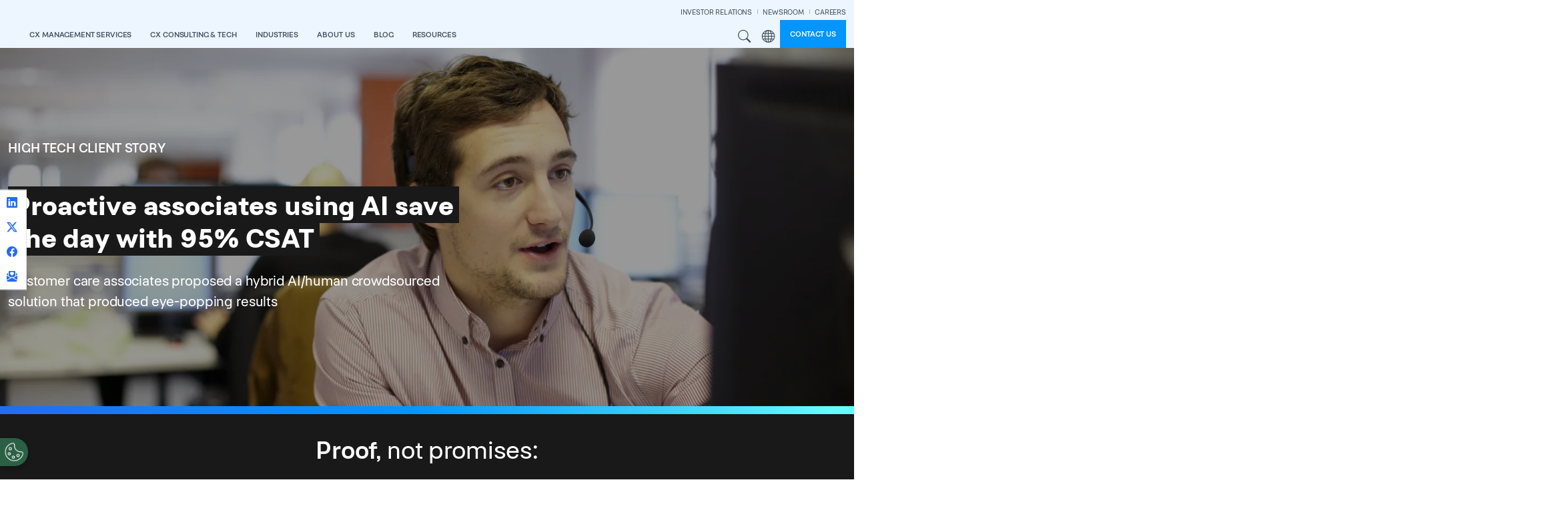

--- FILE ---
content_type: text/html; charset=UTF-8
request_url: https://www.ttec.com/client-stories/proactive-associates-using-ai-save-day-95-csat
body_size: 22801
content:
<!DOCTYPE html>
<html lang="en" dir="ltr" prefix="og: https://ogp.me/ns#">
  <head>
    <meta charset="utf-8" />
<meta name="description" content="Customer care associates proposed a hybrid AI/human crowdsourced solution that produced eye-popping results" />
<link rel="canonical" href="https://www.ttec.com/client-stories/proactive-associates-using-ai-save-day-95-csat" />
<meta name="referrer" content="strict-origin-when-cross-origin" />
<meta property="og:title" content="Proactive associates using AI save the day with 95% CSAT" />
<meta property="og:description" content="Customer care associates proposed a hybrid AI/human crowdsourced solution that produced eye-popping results" />
<meta property="og:image" content="https://www.ttec.com/sites/default/files/2023-06/thumb-cs-proactive-agents-using-ai-save-the-day-with-a-95-csat.jpg" />
<meta name="twitter:title" content="Proactive associates using AI save the day with 95% CSAT" />
<meta name="twitter:image" content="https://www.ttec.com/sites/default/files/2023-06/thumb-cs-proactive-agents-using-ai-save-the-day-with-a-95-csat.jpg" />
<meta name="Generator" content="Drupal 10 (https://www.drupal.org)" />
<meta name="MobileOptimized" content="width" />
<meta name="HandheldFriendly" content="true" />
<meta name="viewport" content="width=device-width, initial-scale=1, shrink-to-fit=no" />
<script type="application/ld+json">{
    "@context": "https://schema.org",
    "@graph": [
        {
            "@type": "Organization",
            "name": "TTEC"
        }
    ]
}</script>
<meta http-equiv="x-ua-compatible" content="ie=edge" />
<link rel="icon" href="/sites/default/files/favicon.ico" type="image/vnd.microsoft.icon" />
<link rel="alternate" hreflang="en" href="https://www.ttec.com/client-stories/proactive-associates-using-ai-save-day-95-csat" />
<link rel="alternate" hreflang="en-gb" href="https://www.ttec.com/emea/client-stories/proactive-agents-using-ai-save-day-95-csat" />

    <title>Proactive associates using AI save the day with 95% CSAT | TTEC</title>
    
    <link rel="stylesheet" media="all" href="/sites/default/files/css/css_4Pw8Uws_fFwdMV6P2FOzZUEu0gXbohUBSHSacXvAXFk.css?delta=0&amp;language=en&amp;theme=ttec_bootstrap_barrio&amp;include=[base64]" />
<link rel="stylesheet" media="all" href="/sites/default/files/css/css_hZNDI0_hZPd64-TebLFlXi0FIiqthX0nQhVcmNTmtKE.css?delta=1&amp;language=en&amp;theme=ttec_bootstrap_barrio&amp;include=[base64]" />
<link rel="stylesheet" media="all" href="/themes/custom/ttec_bootstrap_barrio/dist/css/style.min.css?takev2" />
<link rel="stylesheet" media="all" href="/sites/default/files/css/css_4iE7FHU55Rr6Wz505ev9uRh5Ot867ircvN_um9p7vS0.css?delta=3&amp;language=en&amp;theme=ttec_bootstrap_barrio&amp;include=[base64]" />
<link rel="stylesheet" media="print" href="/sites/default/files/css/css_hn_nh7UeDHp5BGww-t5qq_yU_ksYoRpqQonsIa7tcE8.css?delta=4&amp;language=en&amp;theme=ttec_bootstrap_barrio&amp;include=[base64]" />

    

        <link rel="preload" href="/themes/custom/ttec_bootstrap_barrio/fonts/figtree/figtree-2.0.2/fonts/webfonts/Figtree-Regular.woff2" as="font" type="font/woff2" crossorigin="anomymous">
    <link rel="preload" href="/themes/custom/ttec_bootstrap_barrio/fonts/figtree/figtree-2.0.2/fonts/webfonts/Figtree-Bold.woff2" as="font" type="font/woff2" crossorigin="anomymous">
    <link rel="preload" href="/themes/custom/ttec_bootstrap_barrio/fonts/figtree/figtree-2.0.2/fonts/webfonts/Figtree-Light.woff2" as="font" type="font/woff2" crossorigin="anomymous">

  </head>
  <body class="layout-no-sidebars page-node-1404 path-node node--type-page">
    <a href="#main-content" class="visually-hidden-focusable skip-to-content-link btn btn-pill btn-sm btn-medium-blue mt-2 ms-2">
      Skip to main content
    </a>
    
      <div class="dialog-off-canvas-main-canvas" data-off-canvas-main-canvas>
    <div id="page-wrapper" class="en">
  <div id="page">
        <header id="header" class="header" role="banner" aria-label="Site header">
                      <nav class="navbar py-0 sticky-top navbar-expand-xl" id="navbar-main" aria-label="Main Navigation">
                    <div class="container-fluid cw-1750 justify-content-between">
                              <a href="/" title="View TTEC homepage" rel="home" class="navbar-brand">
              <img src="/themes/custom/ttec_bootstrap_barrio/img/logos/ttec-logo.svg" alt="TTEC logo" class="img-fluid" />
          </a>
  

              <section class="row region region-mobile-menu-utils">
    <div id="block-ttec-bootstrap-barrio-mobilemenusearchandregionbuttons" class="block-content-basic block block-block-content block-block-content4a6ef375-8597-4766-8a53-82ed3658679e">
  
    
      <div class="content">
      
            <div class="clearfix text-formatted field field--name-body field--type-text-with-summary field--label-hidden field__item"><div class="hstack">
	<div>
		<button class="d-xl-none me-2 site-search-modal-toggle fw-semibold lh-sm nav-link btn btn-link text-uppercase">Search</button>
	</div>
	<div>
		<div class="d-xl-none dropdown me-2">
			<button class="dropdown-toggle mega-menu-region-icon fw-semibold lh-sm nav-link btn btn-link text-uppercase" type="button" data-bs-toggle="dropdown" aria-expanded="false">
				Region
			</button>
			<ul class="dropdown-menu dropdown-menu-end rounded-0 border-0 pt-0">
				<li>
					<span class="dropdown-header fw-semibold white-text mb-0 neutral-blue-7-bg mb-2">Region</span>
				</li>
				<li>
					<a class="dropdown-item" href="/">Global</a>
				</li>
				<li>
					<a class="dropdown-item" href="/emea">EMEA</a>
				</li>
				<li>
					<a class="dropdown-item" href="/asiapacific">APAC</a>
				</li>
				<li>
					<a class="dropdown-item" href="/canada">Canada</a>
				</li>
			</ul>
		</div>
	</div>
</div></div>
      
    </div>
  </div>

  </section>

                          <button class="navbar-toggler collapsed" type="button" data-bs-toggle="offcanvas" data-bs-target="#CollapsingNavbar" aria-controls="CollapsingNavbar" aria-expanded="false" aria-label="Toggle navigation"><span class="navbar-toggler-icon"></span></button>
              <div class="offcanvas offcanvas-end" id="CollapsingNavbar">
                                  <div class="offcanvas-header">
                    <button type="button" class="btn-close text-reset" data-bs-dismiss="offcanvas" aria-label="Close"></button>
                  </div>
                  <div class="offcanvas-body">
                    <div class="offcanvas-body-inner">
                                                    <section class="region region-secondary-menu">
    <div id="block-ttec-bootstrap-barrio-secondarynavigation" class="block-content-basic block block-block-content block-block-content1a1792c5-9cab-4b16-9b6f-f9d767fd14bc">
  
    
      <div class="content">
      
            <div class="clearfix text-formatted field field--name-body field--type-text-with-summary field--label-hidden field__item"><div class="menu--secondary-navigation">
<ul class="clearfix nav navbar-nav justify-content-end">
  <li class="nav-item">
    <a href="https://investors.ttec.com/" target="_blank" class="nav-link">INVESTOR RELATIONS</a>
  </li>
  <li class="nav-item">
    <a href="/newsroom" class="nav-link">NEWSROOM</a>
  </li>
  <li class="nav-item">
    <a href="https://www.ttecjobs.com" target="_blank" class="nav-link pe-0">CAREERS</a>
  </li>
</ul>
</div></div>
      
    </div>
  </div>

  </section>

                                  <div id="block-mainnavigation" class="block block-tb-megamenu block-tb-megamenu-menu-blockmain">
  
    
      <div class="content">
      
      <div class=" always-show">
    <ul  class="tb-megamenu-nav nav level-0 items-9 navbar-nav gap-1 gap-xl-0 align-items-xl-end" role="list" >
      
          
  


<li  class="tb-megamenu-item level-1 mega cx-management-services-menu mega-align-left dropdown nav-item" data-id="menu_link_content:9d6e5b8d-f931-452f-8f05-ce41f7314625" data-level="1" data-type="menu_item" data-class="cx-management-services-menu" data-xicon="" data-caption="" data-alignsub="left" data-group="0" data-hidewcol="0" data-hidesub="0" data-label="" aria-level="1" >
    <a href="/cx-management-services"  class="dropdown-toggle fw-semibold lh-sm nav-link text-uppercase" aria-label="Open main submenu" data-bs-toggle="dropdown" role="button" tabindex="0">

    CX Management Services

    
    
    </a>
  <div  class="tb-megamenu-submenu dropdown-menu mega-dropdown-menu nav-child" data-class="" data-width="" role="list">
  <div class="mega-dropdown-inner">
          <div class="row flex-column flex-xl-row justify-content-xl-center flex-nowrap">
      <div  data-showblocktitle="0" class="tb-megamenu-column span mega-col-nav col" data-class="" data-width="" data-hidewcol="" id="tb-megamenu-column-1">
  <div class="tb-megamenu-column-inner mega-inner clearfix">
                 <div  class="tb-block tb-megamenu-block" data-type="block" data-block="ttec_bootstrap_barrio_megamenucxmanagementservicesheader">
    <div class="block-inner">
      <div id="block-block-contenta7afa03d-7503-4a72-b47a-f9de90eeb121" class="block-content-basic block block-block-content block-block-contenta7afa03d-7503-4a72-b47a-f9de90eeb121">
  
    
      <div class="content">
      
            <div class="clearfix text-formatted field field--name-body field--type-text-with-summary field--label-hidden field__item"><div class="neutral-blue-7-bg p-nav-heading d-none d-xl-block">
    <p class="fs-nav-heading fw-semibold white-text mb-0 lh-1">Digitally enabled talent &amp; contact center services</p>
</div></div>
      
    </div>
  </div>

    </div>
  </div>

      </div>
</div>

  </div>

          <div class="row flex-column flex-xl-row justify-content-xl-center flex-nowrap">
      <div  class="tb-megamenu-column span4 mega-col-nav col" data-class="" data-width="4" data-hidewcol="0" id="tb-megamenu-column-2">
  <div class="tb-megamenu-column-inner mega-inner clearfix">
               <ul  class="tb-megamenu-subnav mega-nav level-1 items-1 list-unstyled" role="list">
      
          
  


<li  class="tb-megamenu-item level-2 mega mega-group nav-item" data-id="menu_link_content:f8cb5f25-4c3e-44b5-912c-db2dbcd328dc" data-level="2" data-type="menu_item" data-class="" data-xicon="" data-caption="" data-alignsub="" data-group="1" data-hidewcol="0" data-hidesub="0" data-label="" aria-level="2" >
    <a href="/cx-management-services/services"  class="mega-group-title brand-blue-text fs-nav-heading nav-link tb-megamenu-no-submenu" aria-label="Open group menu" tabindex="0">

    Services

    
    
    </a>
  <div  class="tb-megamenu-submenu mega-group-ct nav-child" data-class="" data-width="" role="list">
  <div class="mega-dropdown-inner">
          <div class="row flex-column flex-xl-row justify-content-xl-center flex-nowrap">
      <div  class="tb-megamenu-column span12 mega-col-nav col" data-class="" data-width="12" data-hidewcol="0" id="tb-megamenu-column-3">
  <div class="tb-megamenu-column-inner mega-inner clearfix">
               <ul  class="tb-megamenu-subnav mega-nav level-2 items-8 list-unstyled" role="list">
      
          
  


<li  class="tb-megamenu-item level-3 mega nav-item" data-id="menu_link_content:ac428616-8b9d-4193-94b2-c740e646aa73" data-level="3" data-type="menu_item" data-class="" data-xicon="" data-caption="" data-alignsub="" data-group="0" data-hidewcol="0" data-hidesub="0" data-label="" aria-level="3" >
    <a href="/generation-ai"  class="nav-link tb-megamenu-no-submenu" tabindex="0">

    AI-Enhanced Services

    
    
    </a>
  
</li>

      
          
  


<li  class="tb-megamenu-item level-3 mega nav-item" data-id="menu_link_content:be110564-e621-481f-9142-de4719d61948" data-level="3" data-type="menu_item" data-class="" data-xicon="" data-caption="" data-alignsub="" data-group="0" data-hidewcol="0" data-hidesub="0" data-label="" aria-level="3" >
    <a href="/services/back-office-support-services"  class="nav-link tb-megamenu-no-submenu" tabindex="0">

    Back Office

    
    
    </a>
  
</li>

      
          
  


<li  class="tb-megamenu-item level-3 mega nav-item" data-id="menu_link_content:d2559e99-cb09-4a2a-93c3-96854f3ef22a" data-level="3" data-type="menu_item" data-class="" data-xicon="" data-caption="" data-alignsub="" data-group="0" data-hidewcol="0" data-hidesub="0" data-label="" aria-level="3" >
    <a href="/services/customer-care-outsourcing"  class="nav-link tb-megamenu-no-submenu" tabindex="0">

    Customer Care

    
    
    </a>
  
</li>

      
          
  


<li  class="tb-megamenu-item level-3 mega nav-item" data-id="menu_link_content:37d98f4b-baf4-4ba4-b7a7-d935873f6e1a" data-level="3" data-type="menu_item" data-class="" data-xicon="" data-caption="" data-alignsub="" data-group="0" data-hidewcol="0" data-hidesub="0" data-label="" aria-level="3" >
    <a href="/services/cx-optimization-services"  class="nav-link tb-megamenu-no-submenu" tabindex="0">

    Managed Services

    
    
    </a>
  
</li>

      
          
  


<li  class="tb-megamenu-item level-3 mega nav-item" data-id="menu_link_content:75c543d4-e8fb-48a3-a35f-8177cff50fff" data-level="3" data-type="menu_item" data-class="" data-xicon="" data-caption="" data-alignsub="" data-group="0" data-hidewcol="0" data-hidesub="0" data-label="" aria-level="3" >
    <a href="/services/work-from-home"  class="nav-link tb-megamenu-no-submenu" tabindex="0">

    Remote CX

    
    
    </a>
  
</li>

      
          
  


<li  class="tb-megamenu-item level-3 mega nav-item" data-id="menu_link_content:b26bdbe2-c677-4861-aff8-2bd06cc7216e" data-level="3" data-type="menu_item" data-class="" data-xicon="" data-caption="" data-alignsub="" data-group="0" data-hidewcol="0" data-hidesub="0" data-label="" aria-level="3" >
    <a href="/services/revenue-generation"  class="nav-link tb-megamenu-no-submenu" tabindex="0">

    Revenue Generation

    
    
    </a>
  
</li>

      
          
  


<li  class="tb-megamenu-item level-3 mega nav-item" data-id="menu_link_content:3d405878-a53b-4d48-964e-60bb62887e30" data-level="3" data-type="menu_item" data-class="" data-xicon="" data-caption="" data-alignsub="" data-group="0" data-hidewcol="0" data-hidesub="0" data-label="" aria-level="3" >
    <a href="/services/tech-support-as-a-service"  class="nav-link tb-megamenu-no-submenu" tabindex="0">

    Technology Support

    
    
    </a>
  
</li>

      
          
  


<li  class="tb-megamenu-item level-3 mega nav-item" data-id="menu_link_content:fb72de7b-febf-46dc-9071-4405aa692320" data-level="3" data-type="menu_item" data-class="" data-xicon="" data-caption="" data-alignsub="" data-group="0" data-hidewcol="0" data-hidesub="0" data-label="" aria-level="3" >
    <a href="/services/trust-and-safety"  class="nav-link tb-megamenu-no-submenu" tabindex="0">

    Trust &amp; Safety

    
    
    </a>
  
</li>

  </ul>

      </div>
</div>

  </div>

      </div>
</div>

</li>

  </ul>

      </div>
</div>

      <div  class="tb-megamenu-column span4 mega-col-nav col" data-class="" data-width="4" data-hidewcol="" id="tb-megamenu-column-4">
  <div class="tb-megamenu-column-inner mega-inner clearfix">
               <ul  class="tb-megamenu-subnav mega-nav level-1 items-1 list-unstyled" role="list">
      
          
  


<li  class="tb-megamenu-item level-2 mega mega-group nav-item" data-id="menu_link_content:0c68456c-9bbd-4de0-90c5-761416130c98" data-level="2" data-type="menu_item" data-class="" data-xicon="" data-caption="" data-alignsub="" data-group="1" data-hidewcol="0" data-hidesub="0" data-label="" aria-level="2" >
    <a href="/cx-management-services/cx-transformation"  class="mega-group-title brand-blue-text fs-nav-heading nav-link tb-megamenu-no-submenu" aria-label="Open group menu" tabindex="0">

    CX Transformation

    
    
    </a>
  <div  class="tb-megamenu-submenu mega-group-ct nav-child" data-class="" data-width="" role="list">
  <div class="mega-dropdown-inner">
          <div class="row flex-column flex-xl-row justify-content-xl-center flex-nowrap">
      <div  class="tb-megamenu-column span12 mega-col-nav col" data-class="" data-width="12" data-hidewcol="0" id="tb-megamenu-column-5">
  <div class="tb-megamenu-column-inner mega-inner clearfix">
               <ul  class="tb-megamenu-subnav mega-nav level-2 items-4 list-unstyled" role="list">
      
          
  


<li  class="tb-megamenu-item level-3 mega nav-item" data-id="menu_link_content:185cb9e2-64f3-4dc0-bf92-80b4721494d1" data-level="3" data-type="menu_item" data-class="" data-xicon="" data-caption="" data-alignsub="" data-group="0" data-hidewcol="0" data-hidesub="0" data-label="" aria-level="3" >
    <a href="/cx-management-services/cx-transformation#ai-powered-contact-center"  class="nav-link tb-megamenu-no-submenu" tabindex="0">

    AI-powered Contact Center

    
    
    </a>
  
</li>

      
          
  


<li  class="tb-megamenu-item level-3 mega nav-item" data-id="menu_link_content:bc4f856c-d66c-4eaf-a132-5763b6c17e1c" data-level="3" data-type="menu_item" data-class="" data-xicon="" data-caption="" data-alignsub="" data-group="0" data-hidewcol="0" data-hidesub="0" data-label="" aria-level="3" >
    <a href="/cx-management-services/cx-transformation#customer-journey-orchestration"  class="nav-link tb-megamenu-no-submenu" tabindex="0">

    Customer Journey Orchestration

    
    
    </a>
  
</li>

      
          
  


<li  class="tb-megamenu-item level-3 mega nav-item" data-id="menu_link_content:a3a346ac-8dba-44af-9ec0-7a306ffbbe74" data-level="3" data-type="menu_item" data-class="" data-xicon="" data-caption="" data-alignsub="" data-group="0" data-hidewcol="0" data-hidesub="0" data-label="" aria-level="3" >
    <a href="/cx-management-services/cx-transformation#cx-data-insights"  class="nav-link tb-megamenu-no-submenu" tabindex="0">

    CX Data &amp; Analytics

    
    
    </a>
  
</li>

      
          
  


<li  class="tb-megamenu-item level-3 mega nav-item" data-id="menu_link_content:b9dae4ac-007a-40bc-8acf-8aa354b49d00" data-level="3" data-type="menu_item" data-class="" data-xicon="" data-caption="" data-alignsub="" data-group="0" data-hidewcol="0" data-hidesub="0" data-label="" aria-level="3" >
    <a href="/cx-management-services/cx-transformation#experience-fulfillment"  class="nav-link tb-megamenu-no-submenu" tabindex="0">

    Experience Fulfillment

    
    
    </a>
  
</li>

  </ul>

      </div>
</div>

  </div>

      </div>
</div>

</li>

  </ul>

      </div>
</div>

      <div  class="tb-megamenu-column span4 mega-col-nav col" data-class="" data-width="4" data-hidewcol="" id="tb-megamenu-column-6">
  <div class="tb-megamenu-column-inner mega-inner clearfix">
               <ul  class="tb-megamenu-subnav mega-nav level-1 items-1 list-unstyled" role="list">
      
          
  


<li  class="tb-megamenu-item level-2 mega mega-group nav-item" data-id="menu_link_content:84c988bf-a37f-497a-9df4-436e96d9a3b9" data-level="2" data-type="menu_item" data-class="" data-xicon="" data-caption="" data-alignsub="" data-group="1" data-hidewcol="0" data-hidesub="0" data-label="" aria-level="2" >
    <a href="/cx-management-services/technology-and-platforms"  class="mega-group-title brand-blue-text fs-nav-heading nav-link tb-megamenu-no-submenu" aria-label="Open group menu" tabindex="0">

    Technology &amp; Platforms

    
    
    </a>
  <div  class="tb-megamenu-submenu mega-group-ct nav-child" data-class="" data-width="" role="list">
  <div class="mega-dropdown-inner">
          <div class="row flex-column flex-xl-row justify-content-xl-center flex-nowrap">
      <div  class="tb-megamenu-column span12 mega-col-nav col" data-class="" data-width="12" data-hidewcol="0" id="tb-megamenu-column-7">
  <div class="tb-megamenu-column-inner mega-inner clearfix">
               <ul  class="tb-megamenu-subnav mega-nav level-2 items-10 list-unstyled" role="list">
      
          
  


<li  class="tb-megamenu-item level-3 mega nav-item" data-id="menu_link_content:0f2a0ed4-1bcc-4dfc-a65d-b2f60a7950b2" data-level="3" data-type="menu_item" data-class="" data-xicon="" data-caption="" data-alignsub="" data-group="0" data-hidewcol="0" data-hidesub="0" data-label="" aria-level="3" >
    <span class="nav-link-header fw-bold tb-megamenu-no-submenu" tabindex="0">

    Conversational Clarity

    
    
    </span>
  
</li>

      
          
  


<li  class="tb-megamenu-item level-3 mega nav-item" data-id="menu_link_content:996b724a-5ebc-404e-b854-1143a3fcb88a" data-level="3" data-type="menu_item" data-class="" data-xicon="" data-caption="" data-alignsub="" data-group="0" data-hidewcol="0" data-hidesub="0" data-label="" aria-level="3" >
    <a href="/ttec-addi"  class="ms-3 nav-link tb-megamenu-no-submenu" tabindex="0">

    TTEC ADDI 

    
    
    </a>
  
</li>

      
          
  


<li  class="tb-megamenu-item level-3 mega nav-item" data-id="menu_link_content:9e11b654-0e1b-47cb-a7c7-a741ed12ceac" data-level="3" data-type="menu_item" data-class="" data-xicon="" data-caption="" data-alignsub="" data-group="0" data-hidewcol="0" data-hidesub="0" data-label="" aria-level="3" >
    <a href="/cx-management-services/technology-and-platforms#clarity"  class="ms-3 nav-link tb-megamenu-no-submenu" tabindex="0">

    TTEC Clarity 

    
    
    </a>
  
</li>

      
          
  


<li  class="tb-megamenu-item level-3 mega nav-item" data-id="menu_link_content:1080a5b8-9ae5-4df3-abec-c7c87738eed1" data-level="3" data-type="menu_item" data-class="" data-xicon="" data-caption="" data-alignsub="" data-group="0" data-hidewcol="0" data-hidesub="0" data-label="" aria-level="3" >
    <span class="nav-link-header fw-bold tb-megamenu-no-submenu" tabindex="0">

    Associate Excellence

    
    
    </span>
  
</li>

      
          
  


<li  class="tb-megamenu-item level-3 mega nav-item" data-id="menu_link_content:252d1157-1fb9-4a24-9ff7-30d0983cc2bf" data-level="3" data-type="menu_item" data-class="" data-xicon="" data-caption="" data-alignsub="" data-group="0" data-hidewcol="0" data-hidesub="0" data-label="" aria-level="3" >
    <a href="/cx-management-services/technology-and-platforms#perform"  class="ms-3 nav-link tb-megamenu-no-submenu" tabindex="0">

    TTEC Perform 

    
    
    </a>
  
</li>

      
          
  


<li  class="tb-megamenu-item level-3 mega nav-item" data-id="menu_link_content:d63e597a-a22f-4a89-845a-d8ae6689094d" data-level="3" data-type="menu_item" data-class="" data-xicon="" data-caption="" data-alignsub="" data-group="0" data-hidewcol="0" data-hidesub="0" data-label="" aria-level="3" >
    <a href="/cx-management-services/technology-and-platforms#let-me-know"  class="ms-3 nav-link tb-megamenu-no-submenu" tabindex="0">

    TTEC Let Me Know 

    
    
    </a>
  
</li>

      
          
  


<li  class="tb-megamenu-item level-3 mega nav-item" data-id="menu_link_content:e6b0a38c-f2e8-4d4d-8ac2-0204574b0fb3" data-level="3" data-type="menu_item" data-class="" data-xicon="" data-caption="" data-alignsub="" data-group="0" data-hidewcol="0" data-hidesub="0" data-label="" aria-level="3" >
    <a href="/cx-management-services/technology-and-platforms#realskill"  class="ms-3 nav-link tb-megamenu-no-submenu" tabindex="0">

    TTEC RealSkill 

    
    
    </a>
  
</li>

      
          
  


<li  class="tb-megamenu-item level-3 mega nav-item" data-id="menu_link_content:8557e10b-efe6-4f6c-b242-ce773f145f53" data-level="3" data-type="menu_item" data-class="" data-xicon="" data-caption="" data-alignsub="" data-group="0" data-hidewcol="0" data-hidesub="0" data-label="" aria-level="3" >
    <a href="/cx-management-services/technology-and-platforms#insights"  class="ms-3 nav-link tb-megamenu-no-submenu" tabindex="0">

    TTEC Insights

    
    
    </a>
  
</li>

      
          
  


<li  class="tb-megamenu-item level-3 mega nav-item" data-id="menu_link_content:f80bf9d7-42aa-4cdb-ae56-566026b84266" data-level="3" data-type="menu_item" data-class="" data-xicon="" data-caption="" data-alignsub="" data-group="0" data-hidewcol="0" data-hidesub="0" data-label="" aria-level="3" >
    <span class="nav-link-header fw-bold tb-megamenu-no-submenu" tabindex="0">

    Trust and Safety

    
    
    </span>
  
</li>

      
          
  


<li  class="tb-megamenu-item level-3 mega nav-item" data-id="menu_link_content:f1d3487b-0e34-4734-a6bf-713885a17cca" data-level="3" data-type="menu_item" data-class="" data-xicon="" data-caption="" data-alignsub="" data-group="0" data-hidewcol="0" data-hidesub="0" data-label="" aria-level="3" >
    <a href="/cx-management-services/technology-and-platforms#intelligent-fraud-automation"  class="ms-3 nav-link tb-megamenu-no-submenu" tabindex="0">

    TTEC Intelligent Fraud Automation

    
    
    </a>
  
</li>

  </ul>

      </div>
</div>

  </div>

      </div>
</div>

</li>

  </ul>

      </div>
</div>

  </div>

      </div>
</div>

</li>

      
          
  


<li  class="tb-megamenu-item level-1 mega mega-align-left dropdown nav-item" data-id="menu_link_content:b0803a6a-56a4-4afe-b650-56a9056144e0" data-level="1" data-type="menu_item" data-class="" data-xicon="" data-caption="" data-alignsub="left" data-group="0" data-hidewcol="0" data-hidesub="0" data-label="" aria-level="1" >
    <a href="/cx-consulting-and-tech"  class="dropdown-toggle fw-semibold lh-sm nav-link text-uppercase" aria-label="Open main submenu" data-bs-toggle="dropdown" role="button" tabindex="0">

    CX Consulting &amp; Tech

    
    
    </a>
  <div  class="tb-megamenu-submenu dropdown-menu mega-dropdown-menu nav-child" data-class="" data-width="" role="list">
  <div class="mega-dropdown-inner">
          <div class="row flex-column flex-xl-row justify-content-xl-center flex-nowrap">
      <div  data-showblocktitle="0" class="tb-megamenu-column span mega-col-nav col" data-class="" data-width="" data-hidewcol="" id="tb-megamenu-column-8">
  <div class="tb-megamenu-column-inner mega-inner clearfix">
                 <div  class="tb-block tb-megamenu-block" data-type="block" data-block="ttec_bootstrap_barrio_megamenucxconsultingtechheader">
    <div class="block-inner">
      <div id="block-block-content34ef66f7-835d-465f-86eb-f8b5b90e97e2" class="block-content-basic block block-block-content block-block-content34ef66f7-835d-465f-86eb-f8b5b90e97e2">
  
    
      <div class="content">
      
            <div class="clearfix text-formatted field field--name-body field--type-text-with-summary field--label-hidden field__item"><div class="neutral-blue-7-bg p-nav-heading d-none d-xl-block">
    <p class="fs-nav-heading fw-semibold white-text mb-0 lh-1">Insight driven CX consulting &amp; technology solutions</p>
</div></div>
      
    </div>
  </div>

    </div>
  </div>

      </div>
</div>

  </div>

          <div class="row flex-column flex-xl-row justify-content-xl-center flex-nowrap">
      <div  class="tb-megamenu-column span4 mega-col-nav col" data-class="" data-width="4" data-hidewcol="0" id="tb-megamenu-column-9">
  <div class="tb-megamenu-column-inner mega-inner clearfix">
               <ul  class="tb-megamenu-subnav mega-nav level-1 items-1 list-unstyled" role="list">
      
          
  


<li  class="tb-megamenu-item level-2 mega mega-group nav-item" data-id="menu_link_content:640b5012-69fb-4578-880d-24a18da35252" data-level="2" data-type="menu_item" data-class="" data-xicon="" data-caption="" data-alignsub="" data-group="1" data-hidewcol="0" data-hidesub="0" data-label="" aria-level="2" >
    <a href="/cx-consulting-and-tech/solutions"  class="mega-group-title dark-blue-1-text fs-nav-heading nav-link tb-megamenu-no-submenu" aria-label="Open group menu" tabindex="0">

    Solutions

    
    
    </a>
  <div  class="tb-megamenu-submenu mega-group-ct nav-child" data-class="" data-width="" role="list">
  <div class="mega-dropdown-inner">
          <div class="row flex-column flex-xl-row justify-content-xl-center flex-nowrap">
      <div  class="tb-megamenu-column span12 mega-col-nav col" data-class="" data-width="12" data-hidewcol="0" id="tb-megamenu-column-10">
  <div class="tb-megamenu-column-inner mega-inner clearfix">
               <ul  class="tb-megamenu-subnav mega-nav level-2 items-7 list-unstyled" role="list">
      
          
  


<li  class="tb-megamenu-item level-3 mega nav-item" data-id="menu_link_content:497b9b9d-e5a9-4285-94c6-8fe482e4bf11" data-level="3" data-type="menu_item" data-class="" data-xicon="" data-caption="" data-alignsub="" data-group="0" data-hidewcol="0" data-hidesub="0" data-label="" aria-level="3" >
    <a href="/cx-consulting-and-tech/solutions#artificial-intelligence"  class="nav-link tb-megamenu-no-submenu" tabindex="0">

    Artificial Intelligence

    
    
    </a>
  
</li>

      
          
  


<li  class="tb-megamenu-item level-3 mega nav-item" data-id="menu_link_content:5d4b06cb-ec84-443d-b301-70348df3e383" data-level="3" data-type="menu_item" data-class="" data-xicon="" data-caption="" data-alignsub="" data-group="0" data-hidewcol="0" data-hidesub="0" data-label="" aria-level="3" >
    <a href="/cx-consulting-and-tech/solutions#contact-center-technology"  class="nav-link tb-megamenu-no-submenu" tabindex="0">

    Contact Center Technology

    
    
    </a>
  
</li>

      
          
  


<li  class="tb-megamenu-item level-3 mega nav-item" data-id="menu_link_content:bdd1dabe-d17a-4666-9749-6f979eeaecc8" data-level="3" data-type="menu_item" data-class="" data-xicon="" data-caption="" data-alignsub="" data-group="0" data-hidewcol="0" data-hidesub="0" data-label="" aria-level="3" >
    <a href="/cx-consulting-and-tech/solutions#customer-relationship-management"  class="nav-link tb-megamenu-no-submenu" tabindex="0">

    Customer Relationship Management

    
    
    </a>
  
</li>

      
          
  


<li  class="tb-megamenu-item level-3 mega nav-item" data-id="menu_link_content:ee2561cc-f67b-46f1-95a0-4c0b8bab0f96" data-level="3" data-type="menu_item" data-class="" data-xicon="" data-caption="" data-alignsub="" data-group="0" data-hidewcol="0" data-hidesub="0" data-label="" aria-level="3" >
    <a href="/cx-consulting-and-tech/solutions#cx-strategy-and-design"  class="nav-link tb-megamenu-no-submenu" tabindex="0">

    CX Strategy &amp; Design

    
    
    </a>
  
</li>

      
          
  


<li  class="tb-megamenu-item level-3 mega nav-item" data-id="menu_link_content:6dd5772a-eead-4ac2-89d8-4cca6679224f" data-level="3" data-type="menu_item" data-class="" data-xicon="" data-caption="" data-alignsub="" data-group="0" data-hidewcol="0" data-hidesub="0" data-label="" aria-level="3" >
    <a href="/cx-consulting-and-tech/solutions#data-and-analytics"  class="nav-link tb-megamenu-no-submenu" tabindex="0">

    Data &amp; Analytics

    
    
    </a>
  
</li>

      
          
  


<li  class="tb-megamenu-item level-3 mega nav-item" data-id="menu_link_content:925b50f3-cfe1-4402-99c8-b71fb0cb388f" data-level="3" data-type="menu_item" data-class="" data-xicon="" data-caption="" data-alignsub="" data-group="0" data-hidewcol="0" data-hidesub="0" data-label="" aria-level="3" >
    <a href="/cx-consulting-and-tech/solutions#managed-services"  class="nav-link tb-megamenu-no-submenu" tabindex="0">

    Managed Services

    
    
    </a>
  
</li>

      
          
  


<li  class="tb-megamenu-item level-3 mega nav-item" data-id="menu_link_content:e380a98e-e6dd-49f8-bae8-3fa73658afae" data-level="3" data-type="menu_item" data-class="" data-xicon="" data-caption="" data-alignsub="" data-group="0" data-hidewcol="0" data-hidesub="0" data-label="" aria-level="3" >
    <a href="/cx-consulting-and-tech/solutions#software-and-digital-engineering"  class="nav-link tb-megamenu-no-submenu" tabindex="0">

    Software &amp; Digital Engineering

    
    
    </a>
  
</li>

  </ul>

      </div>
</div>

  </div>

      </div>
</div>

</li>

  </ul>

      </div>
</div>

      <div  class="tb-megamenu-column span4 mega-col-nav col" data-class="" data-width="4" data-hidewcol="" id="tb-megamenu-column-11">
  <div class="tb-megamenu-column-inner mega-inner clearfix">
               <ul  class="tb-megamenu-subnav mega-nav level-1 items-1 list-unstyled" role="list">
      
          
  


<li  class="tb-megamenu-item level-2 mega mega-group nav-item" data-id="menu_link_content:2eb68ee1-0572-452d-9b79-df65287ffc2d" data-level="2" data-type="menu_item" data-class="" data-xicon="" data-caption="" data-alignsub="" data-group="1" data-hidewcol="0" data-hidesub="0" data-label="" aria-level="2" >
    <a href="/cx-consulting-and-tech/cx-transformation"  class="mega-group-title dark-blue-1-text fs-nav-heading nav-link tb-megamenu-no-submenu" aria-label="Open group menu" tabindex="0">

    CX Transformation

    
    
    </a>
  <div  class="tb-megamenu-submenu mega-group-ct nav-child" data-class="" data-width="" role="list">
  <div class="mega-dropdown-inner">
          <div class="row flex-column flex-xl-row justify-content-xl-center flex-nowrap">
      <div  class="tb-megamenu-column span12 mega-col-nav col" data-class="" data-width="12" data-hidewcol="0" id="tb-megamenu-column-12">
  <div class="tb-megamenu-column-inner mega-inner clearfix">
               <ul  class="tb-megamenu-subnav mega-nav level-2 items-4 list-unstyled" role="list">
      
          
  


<li  class="tb-megamenu-item level-3 mega nav-item" data-id="menu_link_content:988ffeeb-c7ff-4e8a-aef5-c88cb5888401" data-level="3" data-type="menu_item" data-class="" data-xicon="" data-caption="" data-alignsub="" data-group="0" data-hidewcol="0" data-hidesub="0" data-label="" aria-level="3" >
    <a href="/cx-consulting-and-tech/cx-transformation#ai-powered-contact-center"  class="nav-link tb-megamenu-no-submenu" tabindex="0">

    AI-powered Contact Center

    
    
    </a>
  
</li>

      
          
  


<li  class="tb-megamenu-item level-3 mega nav-item" data-id="menu_link_content:388ff773-799d-4581-8fc1-c648b084c2d5" data-level="3" data-type="menu_item" data-class="" data-xicon="" data-caption="" data-alignsub="" data-group="0" data-hidewcol="0" data-hidesub="0" data-label="" aria-level="3" >
    <a href="/cx-consulting-and-tech/cx-transformation#customer-journey-orchestration"  class="nav-link tb-megamenu-no-submenu" tabindex="0">

    Customer Journey Orchestration

    
    
    </a>
  
</li>

      
          
  


<li  class="tb-megamenu-item level-3 mega nav-item" data-id="menu_link_content:c101e965-75bb-4762-b049-b25f23ba7ecd" data-level="3" data-type="menu_item" data-class="" data-xicon="" data-caption="" data-alignsub="" data-group="0" data-hidewcol="0" data-hidesub="0" data-label="" aria-level="3" >
    <a href="/cx-consulting-and-tech/cx-transformation#cx-data-insights"  class="nav-link tb-megamenu-no-submenu" tabindex="0">

    CX Data &amp; Analytics

    
    
    </a>
  
</li>

      
          
  


<li  class="tb-megamenu-item level-3 mega nav-item" data-id="menu_link_content:4c313884-4ad1-46e9-81f3-e0a014abe9fc" data-level="3" data-type="menu_item" data-class="" data-xicon="" data-caption="" data-alignsub="" data-group="0" data-hidewcol="0" data-hidesub="0" data-label="" aria-level="3" >
    <a href="/cx-consulting-and-tech/cx-transformation#experience-fulfillment"  class="nav-link tb-megamenu-no-submenu" tabindex="0">

    Experience Fulfillment

    
    
    </a>
  
</li>

  </ul>

      </div>
</div>

  </div>

      </div>
</div>

</li>

  </ul>

      </div>
</div>

      <div  class="tb-megamenu-column span4 mega-col-nav col" data-class="" data-width="4" data-hidewcol="" id="tb-megamenu-column-13">
  <div class="tb-megamenu-column-inner mega-inner clearfix">
               <ul  class="tb-megamenu-subnav mega-nav level-1 items-1 list-unstyled" role="list">
      
          
  


<li  class="tb-megamenu-item level-2 mega mega-group nav-item" data-id="menu_link_content:12765172-f73d-4ac8-bd5d-b75a14e05cfb" data-level="2" data-type="menu_item" data-class="" data-xicon="" data-caption="" data-alignsub="" data-group="1" data-hidewcol="0" data-hidesub="0" data-label="" aria-level="2" >
    <a href="/cx-consulting-and-tech/technology-and-partners"  class="mega-group-title dark-blue-1-text fs-nav-heading nav-link tb-megamenu-no-submenu" aria-label="Open group menu" tabindex="0">

    Technology &amp; Partners

    
    
    </a>
  <div  class="tb-megamenu-submenu mega-group-ct nav-child" data-class="" data-width="" role="list">
  <div class="mega-dropdown-inner">
          <div class="row flex-column flex-xl-row justify-content-xl-center flex-nowrap">
      <div  class="tb-megamenu-column span12 mega-col-nav col" data-class="" data-width="12" data-hidewcol="0" id="tb-megamenu-column-14">
  <div class="tb-megamenu-column-inner mega-inner clearfix">
               <ul  class="tb-megamenu-subnav mega-nav level-2 items-3 list-unstyled" role="list">
      
          
  


<li  class="tb-megamenu-item level-3 mega nav-item" data-id="menu_link_content:ffdead08-d70c-42b9-9786-7d09a1058585" data-level="3" data-type="menu_item" data-class="" data-xicon="" data-caption="" data-alignsub="" data-group="0" data-hidewcol="0" data-hidesub="0" data-label="" aria-level="3" >
    <a href="/cx-consulting-and-tech/technology-and-partners#cx-cloud-hyperscalers"  class="nav-link tb-megamenu-no-submenu" tabindex="0">

    CX Cloud Hyperscalers

    
    
    </a>
  
</li>

      
          
  


<li  class="tb-megamenu-item level-3 mega nav-item" data-id="menu_link_content:1657cd5b-48fd-4b8e-97df-f69437b23eca" data-level="3" data-type="menu_item" data-class="" data-xicon="" data-caption="" data-alignsub="" data-group="0" data-hidewcol="0" data-hidesub="0" data-label="" aria-level="3" >
    <a href="/cx-consulting-and-tech/technology-and-partners#cx-ecosystem-specialists"  class="nav-link tb-megamenu-no-submenu" tabindex="0">

    CX Ecosystem Specialists

    
    
    </a>
  
</li>

      
          
  


<li  class="tb-megamenu-item level-3 mega nav-item" data-id="menu_link_content:3be06e1d-6df6-44c0-9061-3befdae22a07" data-level="3" data-type="menu_item" data-class="" data-xicon="" data-caption="" data-alignsub="" data-group="0" data-hidewcol="0" data-hidesub="0" data-label="" aria-level="3" >
    <a href="/cx-consulting-and-tech/technology-and-partners#cx-platform-leaders"  class="nav-link tb-megamenu-no-submenu" tabindex="0">

    CX Platform Leaders

    
    
    </a>
  
</li>

  </ul>

      </div>
</div>

  </div>

      </div>
</div>

</li>

  </ul>

      </div>
</div>

  </div>

          <div class="row flex-column flex-xl-row justify-content-xl-center flex-nowrap">
      <div  data-showblocktitle="0" class="tb-megamenu-column span mega-col-nav col" data-class="" data-width="" data-hidewcol="" id="tb-megamenu-column-14">
  <div class="tb-megamenu-column-inner mega-inner clearfix">
                 <div  class="tb-block tb-megamenu-block" data-type="block" data-block="ttec_bootstrap_barrio_megamenucxconsultingtechfooter">
    <div class="block-inner">
      <div id="block-block-content9627b57e-5d52-49f0-868b-8e16b1a69a10" class="block-content-basic block block-block-content block-block-content9627b57e-5d52-49f0-868b-8e16b1a69a10">
  
    
      <div class="content">
      
            <div class="clearfix text-formatted field field--name-body field--type-text-with-summary field--label-hidden field__item"><a href="https://www.ttecdigital.com/" class="ttec-digital-button btn white-text fs-nav-heading">Go to ttecdigital.com</a></div>
      
    </div>
  </div>

    </div>
  </div>

      </div>
</div>

  </div>

      </div>
</div>

</li>

      
    
  


<li  class="tb-megamenu-item level-1 mega mega-align-left dropdown nav-item" data-id="menu_link_content:92c22c32-81cc-4c8c-b2fa-41fc3a211ea4" data-level="1" data-type="menu_item" data-class="" data-xicon="" data-caption="" data-alignsub="left" data-group="0" data-hidewcol="0" data-hidesub="0" data-label="" aria-level="1" >
    <button class="dropdown-toggle fw-semibold lh-sm nav-link text-uppercase" aria-label="Open main submenu" aria-expanded="false" data-bs-toggle="dropdown" role="button" tabindex="0">

    industries

    
    
    </button>
  <div  class="tb-megamenu-submenu dropdown-menu mega-dropdown-menu nav-child" data-class="" data-width="" role="list">
  <div class="mega-dropdown-inner">
          <div class="row flex-column flex-xl-row justify-content-xl-center flex-nowrap">
      <div  class="tb-megamenu-column span12 mega-col-nav col" data-class="" data-width="12" data-hidewcol="0" id="tb-megamenu-column-14">
  <div class="tb-megamenu-column-inner mega-inner clearfix">
               <ul  class="tb-megamenu-subnav mega-nav level-1 items-1 list-unstyled" role="list">
      
    
  


<li  class="tb-megamenu-item level-2 mega mega-group nav-item" data-id="menu_link_content:f70587b9-5cd5-4eb1-bd49-06d8f7f35f9a" data-level="2" data-type="menu_item" data-class="" data-xicon="" data-caption="" data-alignsub="" data-group="1" data-hidewcol="0" data-hidesub="0" data-label="" aria-level="2" >
    <span class="mega-group-title dark-blue-1-text fs-nav-heading tb-megamenu-no-submenu" aria-label="Open group menu" aria-expanded="false" tabindex="0">

    Industries

    
    
    </span>
  <div  class="tb-megamenu-submenu mega-group-ct nav-child" data-class="" data-width="" role="list">
  <div class="mega-dropdown-inner">
          <div class="row flex-column flex-xl-row justify-content-xl-center flex-nowrap">
      <div  class="tb-megamenu-column span6 mega-col-nav col" data-class="" data-width="6" data-hidewcol="0" id="tb-megamenu-column-14">
  <div class="tb-megamenu-column-inner mega-inner clearfix">
               <ul  class="tb-megamenu-subnav mega-nav level-2 items-5 list-unstyled" role="list">
      
          
  


<li  class="tb-megamenu-item level-3 mega nav-item" data-id="menu_link_content:b5d279d1-0db6-4ad4-8fba-415cc075294f" data-level="3" data-type="menu_item" data-class="" data-xicon="" data-caption="" data-alignsub="" data-group="0" data-hidewcol="0" data-hidesub="0" data-label="" aria-level="3" >
    <a href="/industries/automotive"  class="nav-link tb-megamenu-no-submenu" tabindex="0">

    Automotive

    
    
    </a>
  
</li>

      
          
  


<li  class="tb-megamenu-item level-3 mega nav-item" data-id="menu_link_content:910d9b5d-aa23-4f2d-8b77-306f4473c9a4" data-level="3" data-type="menu_item" data-class="" data-xicon="" data-caption="" data-alignsub="" data-group="0" data-hidewcol="0" data-hidesub="0" data-label="" aria-level="3" >
    <a href="/industries/communications"  class="nav-link tb-megamenu-no-submenu" tabindex="0">

    Communications

    
    
    </a>
  
</li>

      
          
  


<li  class="tb-megamenu-item level-3 mega nav-item" data-id="menu_link_content:212480d3-3d9e-451e-8c69-0a5a5f5daea1" data-level="3" data-type="menu_item" data-class="" data-xicon="" data-caption="" data-alignsub="" data-group="0" data-hidewcol="0" data-hidesub="0" data-label="" aria-level="3" >
    <a href="/industries/financial-services"  class="nav-link tb-megamenu-no-submenu" tabindex="0">

    Financial Services and Insurance

    
    
    </a>
  
</li>

      
          
  


<li  class="tb-megamenu-item level-3 mega nav-item" data-id="menu_link_content:c919225f-328d-40f7-b0d8-b976f62ca07e" data-level="3" data-type="menu_item" data-class="" data-xicon="" data-caption="" data-alignsub="" data-group="0" data-hidewcol="0" data-hidesub="0" data-label="" aria-level="3" >
    <a href="/industries/government-and-public-sector"  class="nav-link tb-megamenu-no-submenu" tabindex="0">

    Government and Public Sector

    
    
    </a>
  
</li>

      
          
  


<li  class="tb-megamenu-item level-3 mega nav-item" data-id="menu_link_content:cf53659d-fcd6-4c83-b11b-f83598603142" data-level="3" data-type="menu_item" data-class="" data-xicon="" data-caption="" data-alignsub="" data-group="0" data-hidewcol="0" data-hidesub="0" data-label="" aria-level="3" >
    <a href="/industries/healthcare"  class="nav-link tb-megamenu-no-submenu" tabindex="0">

    Healthcare

    
    
    </a>
  
</li>

  </ul>

      </div>
</div>

      <div  class="tb-megamenu-column span6 mega-col-nav col" data-class="" data-width="6" data-hidewcol="" id="tb-megamenu-column-14">
  <div class="tb-megamenu-column-inner mega-inner clearfix">
               <ul  class="tb-megamenu-subnav mega-nav level-2 items-5 list-unstyled" role="list">
      
          
  


<li  class="tb-megamenu-item level-3 mega nav-item" data-id="menu_link_content:f2a9c8c2-a2bb-4164-b069-dcac4ca1e0a7" data-level="3" data-type="menu_item" data-class="" data-xicon="" data-caption="" data-alignsub="" data-group="0" data-hidewcol="0" data-hidesub="0" data-label="" aria-level="3" >
    <a href="/industries/high-tech"  class="mt-3 mt-xl-0 nav-link tb-megamenu-no-submenu" tabindex="0">

    High Tech

    
    
    </a>
  
</li>

      
          
  


<li  class="tb-megamenu-item level-3 mega nav-item" data-id="menu_link_content:1cf93130-9635-4b36-a012-11ca854dc39a" data-level="3" data-type="menu_item" data-class="" data-xicon="" data-caption="" data-alignsub="" data-group="0" data-hidewcol="0" data-hidesub="0" data-label="" aria-level="3" >
    <a href="/industries/media-and-entertainment"  class="nav-link tb-megamenu-no-submenu" tabindex="0">

    Media and Entertainment

    
    
    </a>
  
</li>

      
          
  


<li  class="tb-megamenu-item level-3 mega nav-item" data-id="menu_link_content:faa8a12a-5f79-43a3-a7b2-b822dc66439f" data-level="3" data-type="menu_item" data-class="" data-xicon="" data-caption="" data-alignsub="" data-group="0" data-hidewcol="0" data-hidesub="0" data-label="" aria-level="3" >
    <a href="/industries/retail-and-ecommerce"  class="nav-link tb-megamenu-no-submenu" tabindex="0">

    Retail and eCommerce

    
    
    </a>
  
</li>

      
          
  


<li  class="tb-megamenu-item level-3 mega nav-item" data-id="menu_link_content:669e81f6-d7cd-4fae-85bb-cb6f801a573c" data-level="3" data-type="menu_item" data-class="" data-xicon="" data-caption="" data-alignsub="" data-group="0" data-hidewcol="0" data-hidesub="0" data-label="" aria-level="3" >
    <a href="/agility"  class="nav-link tb-megamenu-no-submenu" tabindex="0">

    Startups and Hypergrowth

    
    
    </a>
  
</li>

      
          
  


<li  class="tb-megamenu-item level-3 mega nav-item" data-id="menu_link_content:1e6766dc-0475-4416-8d5b-5ba2379070d3" data-level="3" data-type="menu_item" data-class="" data-xicon="" data-caption="" data-alignsub="" data-group="0" data-hidewcol="0" data-hidesub="0" data-label="" aria-level="3" >
    <a href="/industries/travel-and-hospitality"  class="nav-link tb-megamenu-no-submenu" tabindex="0">

    Travel and Hospitality

    
    
    </a>
  
</li>

  </ul>

      </div>
</div>

  </div>

      </div>
</div>

</li>

  </ul>

      </div>
</div>

  </div>

      </div>
</div>

</li>

      
    
  


<li  class="tb-megamenu-item level-1 mega mega-align-left dropdown nav-item" data-id="menu_link_content:a5e2c7b9-1f72-4a54-bcbb-097fc995ee09" data-level="1" data-type="menu_item" data-class="" data-xicon="" data-caption="" data-alignsub="left" data-group="0" data-hidewcol="0" data-hidesub="0" data-label="" aria-level="1" >
    <button class="dropdown-toggle fw-semibold lh-sm nav-link text-uppercase" aria-label="Open main submenu" aria-expanded="false" data-bs-toggle="dropdown" role="button" tabindex="0">

    About Us

    
    
    </button>
  <div  class="tb-megamenu-submenu dropdown-menu mega-dropdown-menu nav-child" data-class="" data-width="" role="list">
  <div class="mega-dropdown-inner">
          <div class="row flex-column flex-xl-row justify-content-xl-center flex-nowrap">
      <div  class="tb-megamenu-column span6 mega-col-nav col" data-class="" data-width="6" data-hidewcol="0" id="tb-megamenu-column-14">
  <div class="tb-megamenu-column-inner mega-inner clearfix">
               <ul  class="tb-megamenu-subnav mega-nav level-1 items-1 list-unstyled" role="list">
      
    
  


<li  class="tb-megamenu-item level-2 mega mega-group nav-item" data-id="menu_link_content:4dd6be39-2e40-4a0d-9be0-649ec7c7b33a" data-level="2" data-type="menu_item" data-class="" data-xicon="" data-caption="" data-alignsub="" data-group="1" data-hidewcol="0" data-hidesub="0" data-label="" aria-level="2" >
    <span class="mega-group-title dark-blue-1-text fs-nav-heading tb-megamenu-no-submenu" aria-label="Open group menu" aria-expanded="false" tabindex="0">

    Company

    
    
    </span>
  <div  class="tb-megamenu-submenu mega-group-ct nav-child" data-class="" data-width="" role="list">
  <div class="mega-dropdown-inner">
          <div class="row flex-column flex-xl-row justify-content-xl-center flex-nowrap">
      <div  class="tb-megamenu-column span12 mega-col-nav col" data-class="" data-width="12" data-hidewcol="0" id="tb-megamenu-column-14">
  <div class="tb-megamenu-column-inner mega-inner clearfix">
               <ul  class="tb-megamenu-subnav mega-nav level-2 items-7 list-unstyled" role="list">
      
          
  


<li  class="tb-megamenu-item level-3 mega nav-item" data-id="menu_link_content:605345a8-8fa1-4932-8188-b29cfb75f91c" data-level="3" data-type="menu_item" data-class="" data-xicon="" data-caption="" data-alignsub="" data-group="0" data-hidewcol="0" data-hidesub="0" data-label="" aria-level="3" >
    <a href="/about-us"  class="nav-link tb-megamenu-no-submenu" tabindex="0">

    About Us

    
    
    </a>
  
</li>

      
          
  


<li  class="tb-megamenu-item level-3 mega nav-item" data-id="views_view:views.awards_landing_page.page_1" data-level="3" data-type="menu_item" data-class="" data-xicon="" data-caption="" data-alignsub="" data-group="0" data-hidewcol="0" data-hidesub="0" data-label="" aria-level="3" >
    <a href="/about-us/awards"  class="nav-link tb-megamenu-no-submenu" tabindex="0">

    Awards &amp; Recognition

    
    
    </a>
  
</li>

      
          
  


<li  class="tb-megamenu-item level-3 mega nav-item" data-id="menu_link_content:c314b040-003f-429f-a8f7-d2d58f70cdb8" data-level="3" data-type="menu_item" data-class="" data-xicon="" data-caption="" data-alignsub="" data-group="0" data-hidewcol="0" data-hidesub="0" data-label="" aria-level="3" >
    <a href="/about-us/board-of-directors"  class="nav-link tb-megamenu-no-submenu" tabindex="0">

    Board of Directors

    
    
    </a>
  
</li>

      
          
  


<li  class="tb-megamenu-item level-3 mega nav-item" data-id="menu_link_content:8fe05948-744b-450a-ba2d-ed3fb7c616f4" data-level="3" data-type="menu_item" data-class="" data-xicon="" data-caption="" data-alignsub="" data-group="0" data-hidewcol="0" data-hidesub="0" data-label="" aria-level="3" >
    <a href="/about-us/global-locations"  class="nav-link tb-megamenu-no-submenu" tabindex="0">

    Global Locations

    
    
    </a>
  
</li>

      
          
  


<li  class="tb-megamenu-item level-3 mega nav-item" data-id="menu_link_content:fab7e9d8-e803-4747-be66-2d6a8866ff26" data-level="3" data-type="menu_item" data-class="" data-xicon="" data-caption="" data-alignsub="" data-group="0" data-hidewcol="0" data-hidesub="0" data-label="" aria-level="3" >
    <a href="/about-us/executive-team"  class="nav-link tb-megamenu-no-submenu" tabindex="0">

    Executive Team

    
    
    </a>
  
</li>

      
          
  


<li  class="tb-megamenu-item level-3 mega nav-item" data-id="menu_link_content:f4430f59-5a9a-41ef-af47-4083cc3836d8" data-level="3" data-type="menu_item" data-class="" data-xicon="" data-caption="" data-alignsub="" data-group="0" data-hidewcol="0" data-hidesub="0" data-label="" aria-level="3" >
    <a href="https://investors.ttec.com/"  class="nav-link tb-megamenu-no-submenu" target="_blank" tabindex="0">

    Investor Relations

    
    
    </a>
  
</li>

      
          
  


<li  class="tb-megamenu-item level-3 mega nav-item" data-id="menu_link_content:9cfb5e7f-7388-4a36-b79e-a5a0ac49f02d" data-level="3" data-type="menu_item" data-class="" data-xicon="" data-caption="" data-alignsub="" data-group="0" data-hidewcol="0" data-hidesub="0" data-label="" aria-level="3" >
    <a href="/newsroom"  class="nav-link tb-megamenu-no-submenu" tabindex="0">

    Newsroom

    
    
    </a>
  
</li>

  </ul>

      </div>
</div>

  </div>

      </div>
</div>

</li>

  </ul>

      </div>
</div>

      <div  class="tb-megamenu-column span6 mega-col-nav col" data-class="" data-width="6" data-hidewcol="" id="tb-megamenu-column-14">
  <div class="tb-megamenu-column-inner mega-inner clearfix">
               <ul  class="tb-megamenu-subnav mega-nav level-1 items-1 list-unstyled" role="list">
      
    
  


<li  class="tb-megamenu-item level-2 mega mega-group nav-item" data-id="menu_link_content:5efa6fa9-1cbb-4b09-85d8-188bf7732ea7" data-level="2" data-type="menu_item" data-class="" data-xicon="" data-caption="" data-alignsub="" data-group="1" data-hidewcol="0" data-hidesub="0" data-label="" aria-level="2" >
    <span class="mega-group-title dark-blue-1-text fs-nav-heading text-nowrap tb-megamenu-no-submenu" aria-label="Open group menu" aria-expanded="false" tabindex="0">

    Impact &amp; Sustainability

    
    
    </span>
  <div  class="tb-megamenu-submenu mega-group-ct nav-child" data-class="" data-width="" role="list">
  <div class="mega-dropdown-inner">
          <div class="row flex-column flex-xl-row justify-content-xl-center flex-nowrap">
      <div  class="tb-megamenu-column span12 mega-col-nav col" data-class="" data-width="12" data-hidewcol="0" id="tb-megamenu-column-14">
  <div class="tb-megamenu-column-inner mega-inner clearfix">
               <ul  class="tb-megamenu-subnav mega-nav level-2 items-7 list-unstyled" role="list">
      
          
  


<li  class="tb-megamenu-item level-3 mega nav-item" data-id="menu_link_content:f441cd60-c426-4d1e-b060-f5370028cc6d" data-level="3" data-type="menu_item" data-class="" data-xicon="" data-caption="" data-alignsub="" data-group="0" data-hidewcol="0" data-hidesub="0" data-label="" aria-level="3" >
    <a href="/about-us/impact-and-sustainability-report"  class="nav-link tb-megamenu-no-submenu" tabindex="0">

    Impact &amp; Sustainability Report

    
    
    </a>
  
</li>

      
          
  


<li  class="tb-megamenu-item level-3 mega nav-item" data-id="menu_link_content:41860229-3da6-4f2e-8964-67e506d960b6" data-level="3" data-type="menu_item" data-class="" data-xicon="" data-caption="" data-alignsub="" data-group="0" data-hidewcol="0" data-hidesub="0" data-label="" aria-level="3" >
    <a href="/about-us/belonging-at-ttec"  class="nav-link tb-megamenu-no-submenu" tabindex="0">

    Belonging at TTEC

    
    
    </a>
  
</li>

      
          
  


<li  class="tb-megamenu-item level-3 mega nav-item" data-id="menu_link_content:58593b66-f1cb-46a5-a6bd-41823ffb9416" data-level="3" data-type="menu_item" data-class="" data-xicon="" data-caption="" data-alignsub="" data-group="0" data-hidewcol="0" data-hidesub="0" data-label="" aria-level="3" >
    <a href="/about-us/employee-experience"  class="nav-link tb-megamenu-no-submenu" tabindex="0">

    Employee Experience

    
    
    </a>
  
</li>

      
          
  


<li  class="tb-megamenu-item level-3 mega nav-item" data-id="menu_link_content:e02bc7eb-4024-4a80-b354-a096432a6382" data-level="3" data-type="menu_item" data-class="" data-xicon="" data-caption="" data-alignsub="" data-group="0" data-hidewcol="0" data-hidesub="0" data-label="" aria-level="3" >
    <a href="/impact-strategy"  class="nav-link tb-megamenu-no-submenu" tabindex="0">

    Impact Strategy

    
    
    </a>
  
</li>

      
          
  


<li  class="tb-megamenu-item level-3 mega nav-item" data-id="menu_link_content:32bfc886-2493-4d25-acaf-7d9f849ceca3" data-level="3" data-type="menu_item" data-class="" data-xicon="" data-caption="" data-alignsub="" data-group="0" data-hidewcol="0" data-hidesub="0" data-label="" aria-level="3" >
    <a href="/about-us/social-responsibility"  class="nav-link tb-megamenu-no-submenu" tabindex="0">

    Social Responsibility

    
    
    </a>
  
</li>

      
          
  


<li  class="tb-megamenu-item level-3 mega nav-item" data-id="menu_link_content:80cf3ba7-50d7-43f9-a562-ea5004295ab7" data-level="3" data-type="menu_item" data-class="" data-xicon="" data-caption="" data-alignsub="" data-group="0" data-hidewcol="0" data-hidesub="0" data-label="" aria-level="3" >
    <a href="/about-us/our-values"  class="nav-link tb-megamenu-no-submenu" tabindex="0">

    Our Values

    
    
    </a>
  
</li>

      
          
  


<li  class="tb-megamenu-item level-3 mega nav-item" data-id="menu_link_content:75d833a2-984a-4af2-a694-03a39e854d53" data-level="3" data-type="menu_item" data-class="" data-xicon="" data-caption="" data-alignsub="" data-group="0" data-hidewcol="0" data-hidesub="0" data-label="" aria-level="3" >
    <a href="/about-us/ttec-foundation"  class="nav-link tb-megamenu-no-submenu" tabindex="0">

    TTEC Foundation

    
    
    </a>
  
</li>

  </ul>

      </div>
</div>

  </div>

      </div>
</div>

</li>

  </ul>

      </div>
</div>

  </div>

      </div>
</div>

</li>

      
          
  


<li  class="tb-megamenu-item level-1 mega nav-item" data-id="menu_link_content:cbe49282-d955-42fd-9571-039cd93197c9" data-level="1" data-type="menu_item" data-class="" data-xicon="" data-caption="" data-alignsub="" data-group="0" data-hidewcol="0" data-hidesub="0" data-label="" aria-level="1" >
    <a href="/blog"  class="fw-semibold lh-sm nav-link text-uppercase tb-megamenu-no-submenu" tabindex="0">

    Blog

    
    
    </a>
  
</li>

      
          
  


<li  class="tb-megamenu-item level-1 mega mega-align-left dropdown nav-item" data-id="menu_link_content:127eb005-25fe-4f62-91fd-a1bbebf6fc3a" data-level="1" data-type="menu_item" data-class="" data-xicon="" data-caption="" data-alignsub="left" data-group="0" data-hidewcol="0" data-hidesub="0" data-label="" aria-level="1" >
    <a href="/resources"  class="dropdown-toggle fw-semibold lh-sm nav-link text-uppercase" aria-label="Open main submenu" data-bs-toggle="dropdown" role="button" tabindex="0">

    resources

    
    
    </a>
  <div  class="tb-megamenu-submenu dropdown-menu mega-dropdown-menu nav-child" data-class="" data-width="" role="list">
  <div class="mega-dropdown-inner">
          <div class="row flex-column flex-xl-row justify-content-xl-center flex-nowrap">
      <div  class="tb-megamenu-column span12 mega-col-nav col" data-class="" data-width="12" data-hidewcol="0" id="tb-megamenu-column-14">
  <div class="tb-megamenu-column-inner mega-inner clearfix">
               <ul  class="tb-megamenu-subnav mega-nav level-1 items-1 list-unstyled" role="list">
      
          
  


<li  class="tb-megamenu-item level-2 mega mega-group nav-item" data-id="menu_link_content:07363f93-faa6-43b4-93f8-30adcaca4215" data-level="2" data-type="menu_item" data-class="" data-xicon="" data-caption="" data-alignsub="" data-group="1" data-hidewcol="0" data-hidesub="0" data-label="" aria-level="2" >
    <a href="/resources"  class="mega-group-title dark-blue-1-text fs-nav-heading py-0 nav-link tb-megamenu-no-submenu" aria-label="Open group menu" tabindex="0">

    All Resources

    
    
    </a>
  <div  class="tb-megamenu-submenu mega-group-ct nav-child" data-class="" data-width="" role="list">
  <div class="mega-dropdown-inner">
          <div class="row flex-column flex-xl-row justify-content-xl-center flex-nowrap">
      <div  class="tb-megamenu-column span6 mega-col-nav col" data-class="" data-width="6" data-hidewcol="0" id="tb-megamenu-column-14">
  <div class="tb-megamenu-column-inner mega-inner clearfix">
               <ul  class="tb-megamenu-subnav mega-nav level-2 items-5 list-unstyled" role="list">
      
          
  


<li  class="tb-megamenu-item level-3 mega nav-item" data-id="views_view:views.blogs.page_1" data-level="3" data-type="menu_item" data-class="" data-xicon="" data-caption="" data-alignsub="" data-group="0" data-hidewcol="0" data-hidesub="0" data-label="" aria-level="3" >
    <a href="/blog"  class="nav-link tb-megamenu-no-submenu" tabindex="0">

    Blogs

    
    
    </a>
  
</li>

      
          
  


<li  class="tb-megamenu-item level-3 mega nav-item" data-id="menu_link_content:40070242-9749-468a-bb16-51c8cfdc45fa" data-level="3" data-type="menu_item" data-class="" data-xicon="" data-caption="" data-alignsub="" data-group="0" data-hidewcol="0" data-hidesub="0" data-label="" aria-level="3" >
    <a href="/resources?resource_type=100&amp;service=All&amp;industry=All"  class="nav-link tb-megamenu-no-submenu" tabindex="0">

    Calculators and Toolkits

    
    
    </a>
  
</li>

      
          
  


<li  class="tb-megamenu-item level-3 mega nav-item" data-id="views_view:views.client_stories.page_1" data-level="3" data-type="menu_item" data-class="" data-xicon="" data-caption="" data-alignsub="" data-group="0" data-hidewcol="0" data-hidesub="0" data-label="" aria-level="3" >
    <a href="/client-stories"  class="nav-link tb-megamenu-no-submenu" tabindex="0">

    Client Stories

    
    
    </a>
  
</li>

      
          
  


<li  class="tb-megamenu-item level-3 mega nav-item" data-id="menu_link_content:c6331f17-b3f0-4df4-ad83-209826f8f951" data-level="3" data-type="menu_item" data-class="" data-xicon="" data-caption="" data-alignsub="" data-group="0" data-hidewcol="0" data-hidesub="0" data-label="" aria-level="3" >
    <a href="/customer-strategist"  class="nav-link tb-megamenu-no-submenu" tabindex="0">

    Customer Strategist Journal

    
    
    </a>
  
</li>

      
          
  


<li  class="tb-megamenu-item level-3 mega nav-item" data-id="menu_link_content:30eb45c5-45bc-4c6a-8d1d-877ecf1f0e78" data-level="3" data-type="menu_item" data-class="" data-xicon="" data-caption="" data-alignsub="" data-group="0" data-hidewcol="0" data-hidesub="0" data-label="" aria-level="3" >
    <a href="/resources?resource_type=103&amp;service=All&amp;industry=All"  class="nav-link tb-megamenu-no-submenu" tabindex="0">

    Datasheets

    
    
    </a>
  
</li>

  </ul>

      </div>
</div>

      <div  class="tb-megamenu-column span6 mega-col-nav col" data-class="" data-width="6" data-hidewcol="" id="tb-megamenu-column-14">
  <div class="tb-megamenu-column-inner mega-inner clearfix">
               <ul  class="tb-megamenu-subnav mega-nav level-2 items-5 list-unstyled" role="list">
      
          
  


<li  class="tb-megamenu-item level-3 mega nav-item" data-id="menu_link_content:c1283b36-1295-4e3c-899c-54f40eb5abe5" data-level="3" data-type="menu_item" data-class="" data-xicon="" data-caption="" data-alignsub="" data-group="0" data-hidewcol="0" data-hidesub="0" data-label="" aria-level="3" >
    <a href="/resources?resource_type=98&amp;solutions=All&amp;primary_industry=All"  class="mt-3 mt-xl-0 nav-link tb-megamenu-no-submenu" tabindex="0">

    Demos and Videos

    
    
    </a>
  
</li>

      
          
  


<li  class="tb-megamenu-item level-3 mega nav-item" data-id="menu_link_content:a69eb416-64a1-4530-bb8c-ac5bd50a8609" data-level="3" data-type="menu_item" data-class="" data-xicon="" data-caption="" data-alignsub="" data-group="0" data-hidewcol="0" data-hidesub="0" data-label="" aria-level="3" >
    <a href="/resources?resource_type=101&amp;solutions=All&amp;primary_industry=All"  class="nav-link tb-megamenu-no-submenu" tabindex="0">

    Reports and Papers

    
    
    </a>
  
</li>

      
          
  


<li  class="tb-megamenu-item level-3 mega nav-item" data-id="menu_link_content:f97242bc-32be-4b52-b272-6b373f7055e1" data-level="3" data-type="menu_item" data-class="" data-xicon="" data-caption="" data-alignsub="" data-group="0" data-hidewcol="0" data-hidesub="0" data-label="" aria-level="3" >
    <a href="/resources?resource_type=101&amp;solutions=All&amp;primary_industry=All"  class="nav-link tb-megamenu-no-submenu" tabindex="0">

    Strategy Guides

    
    
    </a>
  
</li>

      
          
  


<li  class="tb-megamenu-item level-3 mega nav-item" data-id="menu_link_content:c75c54f0-9cb1-4f6a-84d6-4d8c1c74578e" data-level="3" data-type="menu_item" data-class="" data-xicon="" data-caption="" data-alignsub="" data-group="0" data-hidewcol="0" data-hidesub="0" data-label="" aria-level="3" >
    <a href="/resources?resource_type=100&amp;solutions=All&amp;primary_industry=All"  class="nav-link tb-megamenu-no-submenu" tabindex="0">

    Tips and Takeaways

    
    
    </a>
  
</li>

      
          
  


<li  class="tb-megamenu-item level-3 mega nav-item" data-id="menu_link_content:55948e9c-88e0-4131-b752-2d37695db732" data-level="3" data-type="menu_item" data-class="" data-xicon="" data-caption="" data-alignsub="" data-group="0" data-hidewcol="0" data-hidesub="0" data-label="" aria-level="3" >
    <a href="/resources?resource_type=99&amp;solutions=All&amp;primary_industry=All"  class="nav-link tb-megamenu-no-submenu" tabindex="0">

    Webinars and Events

    
    
    </a>
  
</li>

  </ul>

      </div>
</div>

  </div>

      </div>
</div>

</li>

  </ul>

      </div>
</div>

  </div>

      </div>
</div>

</li>

      
          
  


<li  class="tb-megamenu-item level-1 mega ms-xl-auto nav-item" data-id="menu_link_content:aaf4a4ba-39b1-435e-bcb9-28d9175c4570" data-level="1" data-type="menu_item" data-class="ms-xl-auto" data-xicon="" data-caption="" data-alignsub="" data-group="0" data-hidewcol="0" data-hidesub="0" data-label="" aria-level="1" >
    <button class="d-none d-xl-block site-search-modal-toggle fw-semibold lh-sm nav-link btn btn-link text-uppercase tb-megamenu-no-submenu" tabindex="0">

    Search

    
    
    </button>
  
</li>

      
    
  


<li  class="tb-megamenu-item level-1 mega dropdown nav-item" data-id="menu_link_content:b17f2386-8ab8-4781-ad47-60a6498c17e2" data-level="1" data-type="menu_item" data-class="" data-xicon="" data-caption="" data-alignsub="" data-group="0" data-hidewcol="0" data-hidesub="0" data-label="" aria-level="1" >
    <button class="dropdown-toggle d-none d-xl-block mega-menu-region-icon fw-semibold lh-sm nav-link btn btn-link text-uppercase" aria-label="Open main submenu" aria-expanded="false" data-bs-toggle="dropdown" role="button" tabindex="0">

    Region

    
    
    </button>
  <div  class="tb-megamenu-submenu dropdown-menu mega-dropdown-menu nav-child" data-class="" data-width="" role="list">
  <div class="mega-dropdown-inner">
          <div class="row flex-column flex-xl-row justify-content-xl-center flex-nowrap">
      <div  class="tb-megamenu-column span12 mega-col-nav nav-submenu-padding region-padding-right mx-3 col" data-class="nav-submenu-padding region-padding-right mx-3" data-width="12" data-hidewcol="0" id="tb-megamenu-column-14">
  <div class="tb-megamenu-column-inner mega-inner clearfix">
               <ul  class="tb-megamenu-subnav mega-nav level-1 items-3 list-unstyled" role="list">
      
          
  


<li  class="tb-megamenu-item level-2 mega nav-item" data-id="menu_link_content:1e19e939-8734-482d-a0e2-f167aa0ca3df" data-level="2" data-type="menu_item" data-class="" data-xicon="" data-caption="" data-alignsub="" data-group="0" data-hidewcol="0" data-hidesub="0" data-label="" aria-level="2" >
    <a href="https://www.ttec.com/"  class="pt-0 nav-link tb-megamenu-no-submenu" tabindex="0">

    Global

    
    
    </a>
  
</li>

      
          
  


<li  class="tb-megamenu-item level-2 mega nav-item" data-id="menu_link_content:5487e31d-9530-49dc-82e0-8dca1ea26062" data-level="2" data-type="menu_item" data-class="" data-xicon="" data-caption="" data-alignsub="" data-group="0" data-hidewcol="0" data-hidesub="0" data-label="" aria-level="2" >
    <a href="https://www.ttec.com/asiapacific"  class="pt-0 nav-link tb-megamenu-no-submenu" tabindex="0">

    APAC

    
    
    </a>
  
</li>

      
          
  


<li  class="tb-megamenu-item level-2 mega nav-item" data-id="menu_link_content:a65b936c-79e1-4f2b-bb0c-5f97552881f8" data-level="2" data-type="menu_item" data-class="" data-xicon="" data-caption="" data-alignsub="" data-group="0" data-hidewcol="0" data-hidesub="0" data-label="" aria-level="2" >
    <a href="https://www.ttec.com/emea"  class="pt-0 pb-0 nav-link tb-megamenu-no-submenu" tabindex="0">

    EMEA

    
    
    </a>
  
</li>

  </ul>

      </div>
</div>

  </div>

      </div>
</div>

</li>

      
          
  


<li  class="tb-megamenu-item level-1 mega nav-item" data-id="menu_link_content:5b193cea-7b40-4357-ad55-06e53d465183" data-level="1" data-type="menu_item" data-class="" data-xicon="" data-caption="" data-alignsub="" data-group="0" data-hidewcol="0" data-hidesub="0" data-label="" aria-level="1" >
    <a href="/contact-us"  class="fw-semibold brand-blue-bg white-text lh-sm nav-link btn btn-link text-uppercase tb-megamenu-no-submenu" tabindex="0">

    Contact us

    
    
    </a>
  
</li>

  </ul>
      </div>
  

    </div>
  </div>


                                                    </div>
                  </div>
                	          </div>
                                            </div>
                  </nav>
          </header>
            <div id="main-wrapper" class="layout-main-wrapper clearfix">
              <div id="main">
          
            <div class="row-offcanvas row-offcanvas-left flex-column flex-lg-row justify-content-lg-center clearfix">
              <main class="main-content minw-0" id="content" role="main">
                <section class="section">
                  <a id="main-content" tabindex="-1"></a>
                    <div data-drupal-messages-fallback class="hidden"></div>
<div id="block-ttec-bootstrap-barrio-content" class="block block-system block-system-main-block">
  
    
      <div class="content">
      

  



                
    
  



	
	


 





<article class="node node--type-page node--view-mode-full simple-branded-background resource-type--case-studies clearfix">
  <header class="node__masthead__bg__mask__40 node__masthead page-section d-flex flex-column align-items-stretch">

                                      
		
	





	<link rel="preload" href="/sites/default/files/styles/max_2600x2600_webp/public/2023-06/masthead-cs-proactive-agents-using-ai-save-the-day-with-a-95-csat.jpg.webp?itok=pGasQZh3" as="image" media="(min-width: 991.1px)">



	<style>
				@media (min-width: 992px) { .node__masthead__bg { --ttec-masthead-bg-img: url(/sites/default/files/styles/max_2600x2600_webp/public/2023-06/masthead-cs-proactive-agents-using-ai-save-the-day-with-a-95-csat.jpg.webp?itok=pGasQZh3) !important;} }
	</style>
		<div class="container-fluid px-0 d-block d-lg-none">
		<div class="row gx-0">
		<div class="col-12">
								</div>
		</div>
	</div>
	<div class="container-fluid cw-1750 d-block d-lg-none">
		<div class="row">
			<div class="col py-5">
				<nav class="mb-4" aria-label="Client story industry">
					<ol class="breadcrumb">
						<li class="breadcrumb-item">
									
																	<a class="black-text fs-6 link-hover-underline text-uppercase" href="/client-stories?service=All&amp;industry=21">
																															High Tech Client Story
																			</a>
																					</li>
					</ol>
				</nav>
				<h1 class="d-inline display-5 white-text neutral-blue-7-bg pt-1 px-2 fw-bold text-wrap-pretty"><span class="field field--name-title field--type-string field--label-hidden">Proactive associates using AI save the day with 95% CSAT </span>
</h1>
								<p class="black-text mt-4 white-lg-text fs-3 fw-light text-wrap-pretty">Customer care associates proposed a hybrid AI/human crowdsourced solution that produced eye-popping results</p>
				
																									</div>
		</div>
	</div>
		<div class="node__masthead__bg d-none d-lg-flex align-items-stretch">
		<div class="container-fluid cw-1750 d-flex align-items-center">
			<div class="row justify-content-start w-100">
				<div class="col col-lg-7">
					<div class="row">
						<div class="col-12 col-3xl-10">
							<nav class="mb-5" aria-label="Client story industry">
								<ol class="breadcrumb">
								<li class="breadcrumb-item">
											
																					<a class="color-scheme-light fs-5 fw-semibold link-hover-underline text-uppercase" href="/client-stories?service=All&amp;industry=21">
																																					High Tech Client Story
																							</a>
																											</li>
								</ol>
							</nav>
							<h1 class="white-text d-inline neutral-blue-7-bg display-7 pt-1 px-2 fw-bold text-wrap-balance"><span class="field field--name-title field--type-string field--label-hidden">Proactive associates using AI save the day with 95% CSAT </span>
</h1>
														<p class="color-scheme-light fw-light fs-4 mt-4 text-wrap-balance">Customer care associates proposed a hybrid AI/human crowdsourced solution that produced eye-popping results</p>
							
																																											</div>
					</div>
				</div>
			</div>
		</div>
	</div>
                </header>
  <div class="field_stats">
    

<div class="container mb-5">
	<div class="row justify-content-center">
		<div class="col-12 case-studies-bg-pattern pt-4 mb-5 position-relative">
			<h2 class="white-text display-8 fw-light text-center text-wrap-balance py-2 mb-4 position-relative"><strong>Proof,</strong> not promises:</h2>
			<div class="case-study--stats">

                            <div class="case-study--stat fs-1 p-4 mb-n4 fw-bold flex-grow-1 white-text lh-1 text-wrap-pretty">
					<span>95% CSAT<br> achieved</span>
				</div>
                                            <div class="vr h-50 align-self-center d-none"></div>
                                        <div class="case-study--stat fs-1 p-4 mb-n4 fw-bold flex-grow-1 white-text lh-1 text-wrap-pretty">
					<span>Response time<br> &lt;1 minute</span>
				</div>
                                            <div class="vr h-50 align-self-center d-none"></div>
                                        <div class="case-study--stat fs-1 p-4 mb-n4 fw-bold flex-grow-1 white-text lh-1 text-wrap-pretty">
					<span>17% of cases<br> solved by AI</span>
				</div>
                                            <div class="vr h-50 align-self-center d-none"></div>
                        
            </div>
		</div>
	</div>
</div>


  </div>


  <div class="node__content_wrapper d-lg-flex justify-content-center gap-5">
    <div class="node__content clearfix flex-grow-1 minw-0">
      
                                <div class="container">
            <div class="row">
              <div class="col-sm-12">
                <div  class="main-content-container _none"><div  class="w-100">
  <div  class="layout row g-0 layout-builder__layout">
    
                        <div  class="col-12">
          <div class="block block-system block-system-breadcrumb-block">
  
    
      <div class="content">
      

  <nav role="navigation" class="breadcrumb-container" aria-label="breadcrumb">
    <div class="container">
        <div class="row">
            <div class="col-12">
                <ol class="breadcrumb align-items-center">
                                                    <li class="breadcrumb-item">
                      <a href="/" class="link-underline">TTEC</a>
                    </li>
                                                                    <li class="breadcrumb-item">
                      <a href="/client-stories" class="link-underline">Client Stories</a>
                    </li>
                                                                    <li class="breadcrumb-item active">
                      <span>Proactive associates using AI save the day with 95% CSAT</span>
                    </li>
                                                </ol>
            </div>
        </div>
    </div>
  </nav>

    </div>
  </div>
<div class="views-element-container block block-views block-views-blockclient-story-sidebar-block-1">
  
    
      <div class="content">
      <div><div class="client-story-sidebar view view-client-story-sidebar view-id-client_story_sidebar view-display-id-block_1 js-view-dom-id-1d8fbec24fd44617b31a3516a2ecab70e6489eb34ade7f3d38e6a9835238e0e5">
  
    
      
      <div class="view-content">      
<div>
	<div class="views-field views-field-field-primary-industry"><span class="views-label views-label-field-primary-industry">Industry</span><div class="field-content">


<div id="taxonomy-term-21" class="taxonomy-term vocabulary-industry">
  
        
              <a href="/industries/high-tech">
          
            <div class="field field--name-name field--type-string field--label-hidden field__item">High Tech</div>
      
        </a>
      
    
</div>
</div></div><div class="views-field views-field-field-services"><span class="views-label views-label-field-services">Services</span><div class="field-content">


<div id="taxonomy-term-203" class="taxonomy-term vocabulary-services">
  
        
              <a href="/services/cx-optimization-services/knowledge-enablement-services">
          
            <div class="field field--name-name field--type-string field--label-hidden field__item">Knowledge Management</div>
      
        </a>
      
    
</div>



<div id="taxonomy-term-131" class="taxonomy-term vocabulary-services">
  
        
              <a href="/services/back-office">
          
            <div class="field field--name-name field--type-string field--label-hidden field__item">Back-office Support</div>
      
        </a>
      
    
</div>



<div id="taxonomy-term-200" class="taxonomy-term vocabulary-services">
  
        
              <a href="/services/learning-and-knowledge">
          
            <div class="field field--name-name field--type-string field--label-hidden field__item">Learning and Knowledge</div>
      
        </a>
      
    
</div>
</div></div><div class="views-field views-field-thumbnail__target-id"><span class="field-content">  <img loading="lazy" src="/sites/default/files/2025-09/icon-industry-hightech.webp" width="220" height="220" alt="High Tech" />

</span></div><div class="views-field views-field-nothing"><span class="field-content"><div class="text-center mt-5">
  <a href="#get-started" class="btn btn-lg btn-brand-blue btn-hover-dark text-wrap-balance lh-xs">Request a free consultation<span class="bi bi-arrow-right-short"></span></a>
</div></span></div>
</div>

    </div>
  
          </div>
</div>

    </div>
  </div>
<div class="block block-layout-builder block-field-blocknodepagebody">
  
    
      <div class="content">
      
            <div class="clearfix text-formatted field field--name-body field--type-text-with-summary field--label-hidden field__item"><h2>The challenge</h2><p>A computer software provider had an enviable problem to solve: rapid customer growth in various segments had led to a large backlog of cases. The backlog was further exacerbated by an increased volume of technical support cases. Growth is great for business but it can strain an organization. The tech firm needed a cost-effective way to reduce its backlog and maintain the quality service its customers expected.</p><h2>Our solution</h2><p>Instead of adding more associates and increasing costs, our first move was to utilize our Proactive Solution process, in which TTEC associates analyzed the root causes of the issue and collaborated with the client on identifying a solution that was effective and efficient. What we learned was that the support teams were struggling to keep up with a rapid introduction of many new and innovative products to the market.</p><p>Even though multiple downstream knowledgebase updates were being introduced to keep associates informed of the new products, many times it was customers who were more knowledgeable about what was working well and what required further support.</p><p>We recommended that the client leverage that customer knowledge to ensure associates had the most up to date knowledge around the products and its capabilities. We proposed that our client deploy a best-in-class CX automation platform to leverage gig-economy workers who were already experts in the products to answer questions, create content, and train their website virtual assistant.</p><p>A 30-day pilot was developed for pre-selected categories within the client’s newest products. When a customer visited the client’s website and submitted a question for a product in one of these categories, an AI interaction routed the question to a team of experts to have their question answered. After the interaction, the customer could accept or reject the answer and rate the expert. The interaction was automatically documented in the CRM system and the ticket was closed. If the question was not answered satisfactorily, the customer was transferred to an agent.</p><h2>The results</h2><p>The pilot was a great success, resulting in a 95% CSAT rating, a response time shorter than 1 minute, and more than 17% of the cases were solved by AI, which continues to rapidly increase. Customer testimonials included messages such as, “excellent support,” “quickly answered my question,” and the experts are “diligent and thorough.”</p><p>The successful pilot paved the path to implementation. The crowdsourced solution was expanded to include many other lines of business and products. This proactive solution has enabled associates to focus on high-value conversations while the crowdsourced platform and experts take on addressable volume. The platform allowed us to scale our volume and continue to provide a personal touch with the client’s customers.</p></div>
      
    </div>
  </div>

        </div>
                                                                                                                                                                                              
  </div>

</div></div><div  class="container-fluid cw-max-page-width _none"><div  class="w-100">
  <div  class="layout row layout-builder__layout">
    
                        <div  class="col-12 px-0">
          
        </div>
                                                                                                                                                                                              
  </div>

</div></div><div  class="container-fluid cw-1500 _none"><div  class="w-100">
  <div  class="layout row layout-builder__layout">
    
                        <div  class="col-12">
          <div class="block block-layout-builder block-field-blocknodepagefield-before-call-to-action">
  
    
      <div class="content">
      
            <div class="field field--name-field-before-call-to-action field--type-entity-reference field--label-hidden field__item">
            <div class="field field--name-field-se field--type-viewsreference field--label-hidden field__item"><div class="views-element-container"><!--
<div class="viewsreference--view-title">
    Related Resources | Most Recently Added
</div>
-->
<div class="view view-related-most-recently-added view-id-related_most_recently_added view-display-id-block_1 js-view-dom-id-0736622ea3b990b38d0d16e2f8d7a8d8485c858f355159d8da95031e11689176">
  
    
      <div class="view-header">
      
            <div class="clearfix text-formatted field field--name-body field--type-text-with-summary field--label-hidden field__item"><h2 class="d-block brand-blue-text fs-2 mt-6 mt-lg-4 mt-xxl-6 mb-5 lh-1 fw-bold text-center border-0">More insights from TTEC</h2></div>
      
    </div>
      
      <div class="view-content">      <div class="swiper swiper-related-resources mb-5">
  
  <ul class="swiper-wrapper list-unstyled">

                    <li class="swiper-slide odd">


<article class="card white-bg border-0 h-100 overflow-hidden hover-transition-scale-130perc resource-type--case-studies">
    <div class="position-relative border border-neutral-blue-2 overflow-hidden">
          <img class="card-img-top image-style-_50x366-webp" alt="A guy doing something on his iPad" src="/sites/default/files/styles/650x366_webp/public/2026-01/gettyimages-1371731180-800x450.jpg.webp?itok=9XRGSI76" width="650" height="366" loading="lazy" />


        <div class="position-absolute top-0 start-0 brand-blue-bg white-text px-3 py-2 lh-1 mt-2 ms-2">
      <div class="card-meta fs-6">
        <span class="card-meta-date d-none">January 12, 2026</span>
                                <span class="card-meta-type fw-semibold"><small>Client Story</small></span>
                                                <span class="card-meta-industry d-none">High Tech</span>
              </div>
    </div>
  </div>
  <div class="card-body d-flex flex-column ps-1 pe-3 py-3">
    <p class="card-title card-title-trimmed fs-4 lh-sm fw-semibold mb-3 text-wrap-pretty">Lead enrichment becomes sales team’s growth accelerator</p>
            <a href="/client-stories/lead-enrichment-becomes-sales-teams-growth-accelerator" aria-label="Lead enrichment becomes sales team’s growth accelerator" class="stretched-link btn btn-sm btn-neutral-blue-7 mt-auto align-self-start">Read the client story <i class="bi bi-arrow-right-short"></i></a>
      </div>
</article>
</li>
                          <li class="swiper-slide even">


<article class="card white-bg border-0 h-100 overflow-hidden hover-transition-scale-130perc resource-type--blog">
    <div class="position-relative border border-neutral-blue-2 overflow-hidden">
          <img class="card-img-top image-style-_50x366-webp" alt="Graphic of blocks with a chart in the middle " src="/sites/default/files/styles/650x366_webp/public/2025-12/2502002-brnd_misc-blog-kpis.jpg.webp?itok=ShBAD9Fg" width="650" height="366" loading="lazy" />


        <div class="position-absolute top-0 start-0 brand-blue-bg white-text px-3 py-2 lh-1 mt-2 ms-2">
      <div class="card-meta fs-6">
        <span class="card-meta-date d-none">December 19, 2025</span>
                                <span class="card-meta-type fw-semibold"><small>Blog</small></span>
                                          </div>
    </div>
  </div>
  <div class="card-body d-flex flex-column ps-1 pe-3 py-3">
    <p class="card-title card-title-trimmed fs-4 lh-sm fw-semibold mb-3 text-wrap-pretty">Unwrap fresh insights from 2025 customer success stories</p>
            <a href="/blog/unwrap-fresh-insights-2025-customer-success-stories" aria-label="Unwrap fresh insights from 2025 customer success stories" class="stretched-link btn btn-sm btn-neutral-blue-7 mt-auto align-self-start">Read the blog post <i class="bi bi-arrow-right-short"></i></a>
      </div>
</article>
</li>
                          <li class="swiper-slide odd">


<article class="card white-bg border-0 h-100 overflow-hidden hover-transition-scale-130perc resource-type--datasheet">
    <div class="position-relative border border-neutral-blue-2 overflow-hidden">
          <img class="card-img-top image-style-_50x366-webp" alt="Plug into faster revenue growth. Turn up the volume with AI-powered sales." src="/sites/default/files/styles/650x366_webp/public/2025-12/thumb-revgen-tmc-800x450.webp?itok=UPCjfGJv" width="650" height="366" loading="lazy" />


        <div class="position-absolute top-0 start-0 brand-blue-bg white-text px-3 py-2 lh-1 mt-2 ms-2">
      <div class="card-meta fs-6">
        <span class="card-meta-date d-none">December 3, 2025</span>
                                <span class="card-meta-type fw-semibold"><small>Datasheet</small></span>
                                          </div>
    </div>
  </div>
  <div class="card-body d-flex flex-column ps-1 pe-3 py-3">
    <p class="card-title card-title-trimmed fs-4 lh-sm fw-semibold mb-3 text-wrap-pretty">Plug into faster revenue growth</p>
            <a href="/resources/datasheet/plug-faster-revenue-growth" aria-label="Plug into faster revenue growth" class="stretched-link btn btn-sm btn-neutral-blue-7 mt-auto align-self-start">Download the datasheet <i class="bi bi-arrow-right-short"></i></a>
      </div>
</article>
</li>
                          <li class="swiper-slide even">


<article class="card white-bg border-0 h-100 overflow-hidden hover-transition-scale-130perc resource-type--blog">
    <div class="position-relative border border-neutral-blue-2 overflow-hidden">
          <img class="card-img-top image-style-_50x366-webp" alt="Woman looking at tablet, surrounded by a digital grid" src="/sites/default/files/styles/650x366_webp/public/2025-11/2502002-brnd_misc-blog-tech-1.jpg.webp?itok=7aIPOtMn" width="650" height="366" loading="lazy" />


        <div class="position-absolute top-0 start-0 brand-blue-bg white-text px-3 py-2 lh-1 mt-2 ms-2">
      <div class="card-meta fs-6">
        <span class="card-meta-date d-none">November 20, 2025</span>
                                <span class="card-meta-type fw-semibold"><small>Blog</small></span>
                                                <span class="card-meta-industry d-none">High Tech</span>
              </div>
    </div>
  </div>
  <div class="card-body d-flex flex-column ps-1 pe-3 py-3">
    <p class="card-title card-title-trimmed fs-4 lh-sm fw-semibold mb-3 text-wrap-pretty">AI doesn’t work for everyone – how can tech CX leaders get it right?</p>
            <a href="/blog/ai-doesnt-work-everyone-how-can-tech-cx-leaders-get-it-right" aria-label="AI doesn’t work for everyone – how can tech CX leaders get it right?" class="stretched-link btn btn-sm btn-neutral-blue-7 mt-auto align-self-start">Read the blog post <i class="bi bi-arrow-right-short"></i></a>
      </div>
</article>
</li>
                          <li class="swiper-slide odd">


<article class="card white-bg border-0 h-100 overflow-hidden hover-transition-scale-130perc resource-type--blog">
    <div class="position-relative border border-neutral-blue-2 overflow-hidden">
          <img class="card-img-top image-style-_50x366-webp" alt="Woman wearing headphones around her neck and talking into a smartphone" src="/sites/default/files/styles/650x366_webp/public/2025-11/2502002-brnd_misc-blog-translation.jpg.webp?itok=CnTvvJn8" width="650" height="366" loading="lazy" />


        <div class="position-absolute top-0 start-0 brand-blue-bg white-text px-3 py-2 lh-1 mt-2 ms-2">
      <div class="card-meta fs-6">
        <span class="card-meta-date d-none">November 18, 2025</span>
                                <span class="card-meta-type fw-semibold"><small>Blog</small></span>
                                                <span class="card-meta-industry d-none">High Tech</span>
              </div>
    </div>
  </div>
  <div class="card-body d-flex flex-column ps-1 pe-3 py-3">
    <p class="card-title card-title-trimmed fs-4 lh-sm fw-semibold mb-3 text-wrap-pretty">The future of tech and telecom CX: Speak every customer’s language instantly</p>
            <a href="/blog/future-tech-and-telecom-cx-speak-every-customers-language-instantly" aria-label="The future of tech and telecom CX: Speak every customer’s language instantly" class="stretched-link btn btn-sm btn-neutral-blue-7 mt-auto align-self-start">Read the blog post <i class="bi bi-arrow-right-short"></i></a>
      </div>
</article>
</li>
                          <li class="swiper-slide even">


<article class="card white-bg border-0 h-100 overflow-hidden hover-transition-scale-130perc resource-type--blog">
    <div class="position-relative border border-neutral-blue-2 overflow-hidden">
          <img class="card-img-top image-style-_50x366-webp" alt="A person standing in the middle of a circle comprised of computer screens" src="/sites/default/files/styles/650x366_webp/public/2025-10/2502002-brnd_misc-blog-optimization.jpg.webp?itok=1vYDAf7T" width="650" height="366" loading="lazy" />


        <div class="position-absolute top-0 start-0 brand-blue-bg white-text px-3 py-2 lh-1 mt-2 ms-2">
      <div class="card-meta fs-6">
        <span class="card-meta-date d-none">October 30, 2025</span>
                                <span class="card-meta-type fw-semibold"><small>Blog</small></span>
                                          </div>
    </div>
  </div>
  <div class="card-body d-flex flex-column ps-1 pe-3 py-3">
    <p class="card-title card-title-trimmed fs-4 lh-sm fw-semibold mb-3 text-wrap-pretty">From overwhelmed to optimized: AI is transforming learning design</p>
            <a href="/blog/overwhelmed-optimized-ai-transforming-learning-design" aria-label="From overwhelmed to optimized: AI is transforming learning design" class="stretched-link btn btn-sm btn-neutral-blue-7 mt-auto align-self-start">Read the blog post <i class="bi bi-arrow-right-short"></i></a>
      </div>
</article>
</li>
                          <li class="swiper-slide odd">


<article class="card white-bg border-0 h-100 overflow-hidden hover-transition-scale-130perc resource-type--podcast">
    <div class="position-relative border border-neutral-blue-2 overflow-hidden">
          <img class="card-img-top image-style-_50x366-webp" alt="A person&#039;s hands checking a smartphone with a yellow cover" src="/sites/default/files/styles/650x366_webp/public/2025-10/rcs-messaging-image.jpg.webp?itok=cQKG8UqP" width="650" height="366" loading="lazy" />


        <div class="position-absolute top-0 start-0 brand-blue-bg white-text px-3 py-2 lh-1 mt-2 ms-2">
      <div class="card-meta fs-6">
        <span class="card-meta-date d-none">October 16, 2025</span>
                                <span class="card-meta-type fw-semibold"><small>Podcast</small></span>
                                                <span class="card-meta-industry d-none">Communications</span>
              </div>
    </div>
  </div>
  <div class="card-body d-flex flex-column ps-1 pe-3 py-3">
    <p class="card-title card-title-trimmed fs-4 lh-sm fw-semibold mb-3 text-wrap-pretty">RCS vs SMS: Personalization comes to text messaging</p>
            <a href="/resources/cxpod/rcs-vs-sms-personalization-comes-text-messaging" aria-label="RCS vs SMS: Personalization comes to text messaging" class="stretched-link btn btn-sm btn-neutral-blue-7 mt-auto align-self-start">Listen to the podcast <i class="bi bi-arrow-right-short"></i></a>
      </div>
</article>
</li>
                          <li class="swiper-slide even">


<article class="card white-bg border-0 h-100 overflow-hidden hover-transition-scale-130perc resource-type--case-studies">
    <div class="position-relative border border-neutral-blue-2 overflow-hidden">
          <img class="card-img-top image-style-_50x366-webp" alt="Woman working on a tablet" src="/sites/default/files/styles/650x366_webp/public/2025-09/masthead-behind-the-screens-800x450.jpg.webp?itok=u8M-5ZRr" width="650" height="366" loading="lazy" />


        <div class="position-absolute top-0 start-0 brand-blue-bg white-text px-3 py-2 lh-1 mt-2 ms-2">
      <div class="card-meta fs-6">
        <span class="card-meta-date d-none">September 4, 2025</span>
                                <span class="card-meta-type fw-semibold"><small>Client Story</small></span>
                                                <span class="card-meta-industry d-none">High Tech</span>
              </div>
    </div>
  </div>
  <div class="card-body d-flex flex-column ps-1 pe-3 py-3">
    <p class="card-title card-title-trimmed fs-4 lh-sm fw-semibold mb-3 text-wrap-pretty">Behind the screens that drive consumer tech efficiency</p>
            <a href="/client-stories/behind-screens-drive-consumer-tech-efficiency" aria-label="Behind the screens that drive consumer tech efficiency" class="stretched-link btn btn-sm btn-neutral-blue-7 mt-auto align-self-start">Read the client story <i class="bi bi-arrow-right-short"></i></a>
      </div>
</article>
</li>
                          <li class="swiper-slide odd">


<article class="card white-bg border-0 h-100 overflow-hidden hover-transition-scale-130perc resource-type--blog">
    <div class="position-relative border border-neutral-blue-2 overflow-hidden">
          <img class="card-img-top image-style-_50x366-webp" alt="A man sitting at a laptop looking frustrated " src="/sites/default/files/styles/650x366_webp/public/2025-08/2502002-brnd_misc-blog-tech.jpg.webp?itok=NWyFASXZ" width="650" height="366" loading="lazy" />


        <div class="position-absolute top-0 start-0 brand-blue-bg white-text px-3 py-2 lh-1 mt-2 ms-2">
      <div class="card-meta fs-6">
        <span class="card-meta-date d-none">August 8, 2025</span>
                                <span class="card-meta-type fw-semibold"><small>Blog</small></span>
                                                <span class="card-meta-industry d-none">High Tech</span>
              </div>
    </div>
  </div>
  <div class="card-body d-flex flex-column ps-1 pe-3 py-3">
    <p class="card-title card-title-trimmed fs-4 lh-sm fw-semibold mb-3 text-wrap-pretty">Returns don’t have to be painful: 3 RMA fixes that work</p>
            <a href="/blog/returns-dont-have-be-painful-3-rma-fixes-work" aria-label="Returns don’t have to be painful: 3 RMA fixes that work" class="stretched-link btn btn-sm btn-neutral-blue-7 mt-auto align-self-start">Read the blog post <i class="bi bi-arrow-right-short"></i></a>
      </div>
</article>
</li>
                          <li class="swiper-slide even">


<article class="card white-bg border-0 h-100 overflow-hidden hover-transition-scale-130perc resource-type--case-studies">
    <div class="position-relative border border-neutral-blue-2 overflow-hidden">
          <img class="card-img-top image-style-_50x366-webp" alt="Employees collaborating around a laptop" src="/sites/default/files/styles/650x366_webp/public/2025-07/masthead-case-study-fidelity-800x450.jpg.webp?itok=dMoaI3fA" width="650" height="366" loading="lazy" />


        <div class="position-absolute top-0 start-0 brand-blue-bg white-text px-3 py-2 lh-1 mt-2 ms-2">
      <div class="card-meta fs-6">
        <span class="card-meta-date d-none">July 30, 2025</span>
                                <span class="card-meta-type fw-semibold"><small>Client Story</small></span>
                                                <span class="card-meta-industry d-none">Financial Services and Insurance</span>
              </div>
    </div>
  </div>
  <div class="card-body d-flex flex-column ps-1 pe-3 py-3">
    <p class="card-title card-title-trimmed fs-4 lh-sm fw-semibold mb-3 text-wrap-pretty">Phased, custom training helps benefits company scale performance, hit quality targets</p>
            <a href="/client-stories/phased-custom-training-helps-benefits-company-scale-performance-hit-quality-targets" aria-label="Phased, custom training helps benefits company scale performance, hit quality targets" class="stretched-link btn btn-sm btn-neutral-blue-7 mt-auto align-self-start">Read the client story <i class="bi bi-arrow-right-short"></i></a>
      </div>
</article>
</li>
                          <li class="swiper-slide odd">


<article class="card white-bg border-0 h-100 overflow-hidden hover-transition-scale-130perc resource-type--case-studies">
    <div class="position-relative border border-neutral-blue-2 overflow-hidden">
          <img class="card-img-top image-style-_50x366-webp" alt="A happy woman" src="/sites/default/files/styles/650x366_webp/public/2025-07/gettyimages-508340372-800x450.jpg.webp?itok=iWdMwx2G" width="650" height="366" loading="lazy" />


        <div class="position-absolute top-0 start-0 brand-blue-bg white-text px-3 py-2 lh-1 mt-2 ms-2">
      <div class="card-meta fs-6">
        <span class="card-meta-date d-none">July 22, 2025</span>
                                <span class="card-meta-type fw-semibold"><small>Client Story</small></span>
                                                <span class="card-meta-industry d-none">Financial Services and Insurance</span>
              </div>
    </div>
  </div>
  <div class="card-body d-flex flex-column ps-1 pe-3 py-3">
    <p class="card-title card-title-trimmed fs-4 lh-sm fw-semibold mb-3 text-wrap-pretty">DailyPay outperforms CSAT as it expands service offering</p>
            <a href="/client-stories/dailypay-outperforms-csat-it-expands-service-offering" aria-label="DailyPay outperforms CSAT as it expands service offering" class="stretched-link btn btn-sm btn-neutral-blue-7 mt-auto align-self-start">Read the client story <i class="bi bi-arrow-right-short"></i></a>
      </div>
</article>
</li>
                          <li class="swiper-slide even">


<article class="card white-bg border-0 h-100 overflow-hidden hover-transition-scale-130perc resource-type--customer-strategist-journal">
    <div class="position-relative border border-neutral-blue-2 overflow-hidden">
          <img class="card-img-top image-style-_50x366-webp" alt="Two sailboats on a stormy sea" src="/sites/default/files/styles/650x366_webp/public/2025-07/502003-in-depth-rapid-response.jpg.webp?itok=FvTLuHNZ" width="650" height="366" loading="lazy" />


        <div class="position-absolute top-0 start-0 brand-blue-bg white-text px-3 py-2 lh-1 mt-2 ms-2">
      <div class="card-meta fs-6">
        <span class="card-meta-date d-none">July 10, 2025</span>
                                <span class="card-meta-type fw-semibold"><small>Customer Strategist</small></span>
                                        <span class="card-meta-csj-section d-none">In Depth</span>
                      </div>
    </div>
  </div>
  <div class="card-body d-flex flex-column ps-1 pe-3 py-3">
    <p class="card-title card-title-trimmed fs-4 lh-sm fw-semibold mb-3 text-wrap-pretty">The economy’s uncertain – your CX strategy shouldn’t be</p>
            <a href="/articles/economys-uncertain-your-cx-strategy-shouldnt-be" aria-label="The economy’s uncertain – your CX strategy shouldn’t be" class="stretched-link btn btn-sm btn-neutral-blue-7 mt-auto align-self-start">Read the article <i class="bi bi-arrow-right-short"></i></a>
      </div>
</article>
</li>
          
  </ul>

</div>

    </div>
  
          </div>
</div>
</div>
      </div>
      
    </div>
  </div>

        </div>
                                                                                                                                                                                              
  </div>

</div></div><div  class="_none"><div  class="w-100">
  <div  class="layout row g-0 layout-builder__layout">
    
                        <div  class="col-12">
          
        </div>
                                                                                                                                                                                              
  </div>

</div></div>
              </div>
            </div>
          </div>
                    
    </div>
    
    

  </div>

</article>

        <section class="ttec-social-share-floating">
  <div class="ttec-social-share-floating ms-n1 border rounded-2 overflow-hidden">
    <div class="btn-group-vertical" role="group" aria-label="Social Media Sharing Links">
      <a aria-label="Share this page on LinkedIn" data-share-network='linkedin' href="#" target="_blank" class="btn btn-secondary rounded-0"><i class="bi bi-linkedin" title="Share on LinkedIn"></i></a>
      <a aria-label="Share this page on Twitter" data-share-network='twitter' href="#" target="_blank" class="btn btn-secondary rounded-0"><i class="bi bi-twitter-x" title="Share on Twitter"></i></a>
      <a aria-label="Share this page on Facebook" data-share-network='facebook' href="#" target="_blank" class="btn btn-secondary rounded-0"><i class="bi bi-facebook" title="Share on Facebook"></i></a>
      <a aria-label="Share this page by email" data-share-network='email' href="#" target="_blank" class="btn btn-secondary rounded-0"><i class="bi bi-envelope-paper-heart-fill" title="Share by Email"></i></a>
    </div>
  </div>
</section>
  
    </div>
  </div>
<div id="block-megamenuindustryoffcanvasmenu-2" class="block-content-basic block block-block-content block-block-contentc940a8bc-1ef6-4feb-862b-68017da395ad">
  
    
      <div class="content">
      
            <div class="clearfix text-formatted field field--name-body field--type-text-with-summary field--label-hidden field__item"><div aria-labelledby="offcanvasIndustryLabel" class="offcanvas offcanvas-end" id="offcanvasIndustry" tabindex="-1">
<div class="offcanvas-header">
<p class="offcanvas-title" id="offcanvasIndustryLabel">Explore TTEC</p>
<button aria-label="Close" class="btn-close" data-bs-dismiss="offcanvas" type="button"></button></div>

<div class="offcanvas-body">
<ul class="list-unstyled">
	<li><a class="link-dark" href="/">what we do</a></li>
	<li class="mt-2"><a class="link-dark" href="/">services</a></li>
	<li class="mt-2"><a class="link-dark" href="/">industries</a></li>
	<li class="mt-2"><a class="link-dark" href="/resources">resources</a></li>
	<li class="mt-2"><a class="link-dark" href="/">company</a></li>
	<li><a class="dark-steel-bg text-white px-3 d-inline-block mt-3 mb-3" href="/">contact us</a></li>
</ul>
</div>
</div>
</div>
      
    </div>
  </div>
<div id="block-searchmodalpopup" class="block-content-basic block block-block-content block-block-contente7df3ef5-477c-46a7-8ceb-3c47b157acd9">
  
    
      <div class="content">
      
            <div class="clearfix text-formatted field field--name-body field--type-text-with-summary field--label-hidden field__item"><div class="modal fade modal--contact" id="searchSiteModal" tabindex="-1">
	<div class="modal-dialog modal-dialog-centered">
		<div class="modal-content">
			<div class="modal-header">
				<span role="heading" class="modal-title text-start ps-3 ps-md-5">Search TTEC</span><button class="btn-close btn-close-white" data-bs-dismiss="modal"></button>
			</div>

			<div class="modal-body p-3 p-md-5">
				<form action="/search/results" class="d-flex justify-content-center">
				<div class="input-group">
					<input aria-label="Enter a keyword or phrase" class="form-control" name="keyword" placeholder="Enter a keyword or phrase" type="text" /> <button class="btn btn-medium-blue btn-pill btn-lg" type="submit">Search</button>
				</div>
				</form>
			</div>
		</div>
	</div>
</div>
</div>
      
    </div>
  </div>
<div id="block-regionandlanguagemodalpopup" class="block-content-basic block block-block-content block-block-content8003bb51-9159-4c86-b5fd-b2f1066d0c69">
  
    
      <div class="content">
      
            <div class="clearfix text-formatted field field--name-body field--type-text-with-summary field--label-hidden field__item"><div class="modal fade" id="regionLanguageModal" tabindex="-1">
	<div class="modal-dialog modal-lg modal-dialog-centered modal-dialog-scrollable">
		<div class="modal-content dark-steel-bg rounded-4 border-0 shadow">
			<div class="modal-body p-0">
				<div class="container-fluid">
					<div class="row dark-steel-bg py-2">
						<div class="col">
							<div class="">
								<h5 class="modal-title fs-5 white-text ms-md-2" role="heading">Choose your region and language</h5>
							</div>
						</div>

						<div class="col-auto">
							<button aria-label="Close" class="btn-close btn-close-white" data-bs-dismiss="modal" type="button"></button>
						</div>
					</div>

					<div class="row py-2 border-top justify-content-between white-bg">
						<div class="col-lg-3">
							<div class="py-3 px-3 text-center position-relative h-100">
								<a class="fw-semibold fs-3 dark-steel-text" href="/">Corporate</a> 
								<a class="fs-5 d-block"  href="/">English</a>
								<a class="fs-5" href="/pt"><span class="fs-5 d-block">Português</span></a>
							</div>
						</div>

						<div class="col-lg-3">
							<div class="py-3 px-3 text-center position-relative h-100">
								<a class="fw-semibold fs-3 dark-steel-text" href="/asiapacific">AsiaPacific</a> 
								<a class="fs-5 d-block" href="/asiapacific">English</a>
							</div>
						</div>

						<div class="col-lg-3">
							<div class="py-3 px-3 text-center position-relative h-100">
								<a class="fw-semibold fs-3 dark-steel-text" href="/emea">EMEA</a> 
								<a class="fs-5 d-block" href="/emea">English</a> 
								<a class="fs-5 d-block" href="/es">Español</a>
								<a class="fs-5 d-block" href="/fr">Français</a>
							</div>
						</div>

						<div class="col-lg-3">
							<div class="py-3 px-3 text-center position-relative h-100">
								<a class="fw-semibold fs-3 dark-steel-text mb-2" href="/canada">Canada</a> <a class="fs-5" href="/canada"><span class="fs-5 d-block">English</span></a> <a class="fs-5" href="/fr-ca"><span class="fs-5 d-block">Français</span></a>
							</div>
						</div>
					</div>
				</div>
			</div>
		</div>
	</div>
</div>
</div>
      
    </div>
  </div>
<div id="block-fallbackcontactusmodal" class="block-content-basic block block-block-content block-block-content63da32e3-58bf-4aac-a24d-f9eeb4b45a23">
  
    
      <div class="content">
      
            <div class="clearfix text-formatted field field--name-body field--type-text-with-summary field--label-hidden field__item"><!--Start Contact Form Modal Template -->
<div class="modal fade modal--contact" data-id="contactModal">
	<div class="modal-dialog modal-dialog-centered">
		<div class="modal-content">
			<div class="modal-header">
				<span class="modal-title" role="heading">LET'S GET STARTED</span><button aria-label="Close" class="btn-close btn-close-white" data-bs-dismiss="modal"></button>
			</div>

			<div class="modal-body">
				<iframe allowtransparency="true" data-src="https://www2.ttec.com/l/19832/2023-01-18/44ddn7p" frameborder="0" height="" type="text/html" width="100%" title="Complete this form to contact TTEC"></iframe>
			</div>
		</div>
	</div>
</div>
<!-- End Modal--></div>
      
    </div>
  </div>
<div class="views-element-container block block-views block-views-blockgoogle-analytics-metadata-block-1" id="block-ttec-bootstrap-barrio-views-block-ga-meta-block-1">
  
    
      <div class="content">
      <div><div class="hidden view view-google-analytics-metadata view-id-google_analytics_metadata view-display-id-block_1 js-view-dom-id-295f4057bde4685d54e7000f4727a4ff6c1d3dddb3a709d567440e8c19daa1c8">
  
    
      
      <div class="view-content">      
<div class="ga-meta">
	<div class="ga-meta-primary-industry">High Tech</div><div class="ga-meta-resource-type">Case Studies</div>
</div>

    </div>
  
          </div>
</div>

    </div>
  </div>


                </section>
              </main>
                                  </div>
        </div>
          </div>
          <div class="featured-bottom">
        <aside class="container-fluid clearfix" role="complementary">
            <section class="row region region-featured-bottom-first">
    <div class="views-element-container col-12 p-0 block block-views block-views-blockcase-study-call-to-action-footer-block-1" id="block-views-block-case-study-call-to-action-footer-block-1">
  
    
      <div class="content">
      <div><div class="view view-case-study-call-to-action-footer view-id-case_study_call_to_action_footer view-display-id-block_1 js-view-dom-id-1202c7e7df398fc71b1996ef98ac21cabb0ae57ef9dcc5e7a474a77af66b719b">
  
    
      
      <div class="view-content">      
<div>
	
            <div class="clearfix text-formatted field field--name-body field--type-text-with-summary field--label-hidden field__item"><div id="get-started">
    <section class="cta-marquee-section page-section brand-blue-bg pt-6 pt-xxl-8 overflow-hidden">
        <div class="container-fluid cw-max-page-width gx-0">
            <div class="row">
                <div class="col-12">
                    <div class="cta-marquee">
                        <div class="marquee__item">
                            <h2 class="maquee__text ttec-font lh-1 white-text text-uppercase">Ready to take your CX to the next level?</h2>
                        </div>
                        <div class="marquee__item">
                            <h2 class="maquee__text ttec-font lh-1 white-text text-uppercase">Ready to take your CX to the next level?</h2>
                        </div>
                        <div class="marquee__item">
                            <h2 class="maquee__text ttec-font lh-1 white-text text-uppercase">Ready to take your CX to the next level?</h2>
                        </div>
                    </div>
                </div>
            </div>
        </div>

        <div class="container-fluid cw-1750 mb-5">
            <div class="row">
                <div class="col-12 text-center">
                    <p class="fs-3 fw-light white-text text-center text-wrap-balance mt-4 mb-0 lh-sm">Cutting-edge CX connecting people and digital</p>
                </div>
            </div>
        </div>
        <div class="container-fluid cw-600">
            <div class="row">
                <div class="col-sm-12">
                    <div class="">
                        <div class="footer-form-container">
                            <iframe class="footer-form-iframe" height="650" data-src="https://www2.ttec.com/l/19832/2022-08-12/3zdqz4n" frameborder="0"></iframe>
                        </div>
                    </div>
                </div>
            </div>
        </div>
        <div class="pause-toggle-container container-fluid cw-max-page-width gx-0 position-absolute top-0 start-0 w-100">
            <div class="row">
                <div class="col-12">
                    <button class="btn-pause-toggle white-text transparent-bg border-0 mt-2 ms-2 fs-5">
                        <span class="pause-text"><i class="bi bi-pause-circle"></i> Pause</span>
                        <span class="play-text"><i class="bi bi-play-circle"></i> Play</span>
                    </button>
                </div>
            </div>
        </div>
    </section>
</div></div>
      
</div>

    </div>
  
          </div>
</div>

    </div>
  </div>

  </section>

          
          
        </aside>
      </div>
        <footer class="site-footer">
              <div class="container-fluid cw-1750 py-5">
                      <div class="row gy-5">
              
  <div class="col-md-4 col-lg-3">
    <div class="d-flex flex-column justify-content-lg-between h-100">
      <div id="block-footerlogo" class="block-content-basic block block-block-content block-block-content41c6720e-e466-4307-9b5c-d50d1e5763da">
  
    
      <div class="content">
      
            <div class="clearfix text-formatted field field--name-body field--type-text-with-summary field--label-hidden field__item"><p class="mb-4"><a href="/" aria-label="Visit TTEC homepage"><img class="img-fluid footer-logo" src="/themes/custom/ttec_bootstrap_barrio/img/logos/smiley-t-logo-default.svg" alt height="114" width="114" loading="lazy"></a></p></div>
      
    </div>
  </div>
<div id="block-footercolumn1" class="block-content-basic block block-block-content block-block-contentfab4240e-4908-4639-ad60-322179afda68">
  
    
      <div class="content">
      
            <div class="clearfix text-formatted field field--name-body field--type-text-with-summary field--label-hidden field__item"><div class="d-flex flex-column justify-content-end">
    <p><a class="btn btn-lg btn-footer-dark mb-3" href="/contact-us">Contact Us</a></p>
    <p class="fw-semibold mb-0 lh-sm">© 2026 TTEC.<br class="d-none d-md-block d-xl-none"> All rights reserved.</p>
</div></div>
      
    </div>
  </div>

    </div>
  </div>


              <div class="col">
                <div class="row justify-content-end gx-lg-4 gx-xxl-7 gx-3xl-8">
                  
  <div class="col-md-6 col-lg-auto">
    <div id="block-ttec-bootstrap-barrio-footermenucolumn2" class="block-content-basic block block-block-content block-block-content23867b10-e237-4202-b230-968c799cb8c3">
  
    
      <div class="content">
      
            <div class="clearfix text-formatted field field--name-body field--type-text-with-summary field--label-hidden field__item"><!--Desktop Footer Menu-->
<div class="d-none d-md-block">
    <ul class="clearfix nav flex-column">
        <li class="nav-item">
            <span class="nav-heading d-block white-text fw-bold fs-5 pb-3">Company</span>
        </li>
        <li class="nav-item">
            <a href="https://www.ttecjobs.com/" class="nav-link">Careers</a>
        </li>
        <li class="nav-item">
            <a href="/about-us" class="nav-link">About Us</a>
        </li>
        <li class="nav-item">
            <a href="/contact-us" class="nav-link">Contact Us</a>
        </li>
        <li class="nav-item">
            <a href="/about-us/global-locations" class="nav-link">Locations</a>
        </li>
        <li class="nav-item">
            <a href="/client-stories" class="nav-link">Outcomes</a>
        </li>
        <li class="nav-item">
            <a href="/cx-management-services" class="nav-link">CX Management Services</a>
        </li>
        <li class="nav-item">
            <a href="/cx-consulting-and-tech" class="nav-link">CX Consulting &amp; Tech</a>
        </li>
    </ul>
</div>

<!--Mobile Footer Menu-->
<div class="d-block d-md-none">
    <div class="accordion accordion-flush" id="accordionFooterMenus">
        <div class="accordion-item">
            <h2 class="accordion-header">
                <button class="accordion-button collapsed fs-5" type="button" data-bs-toggle="collapse" data-bs-target="#collapseCompany" aria-expanded="false" aria-controls="collapseCompany">
                    Company
                </button>
            </h2>
            <div id="collapseCompany" class="accordion-collapse collapse" data-bs-parent="#accordionFooterMenus">
                <div class="accordion-body">
                    <ul class="clearfix nav flex-column">
                        <li class="nav-item">
                            <a href="https://www.ttecjobs.com/" class="nav-link">Careers</a>
                        </li>
                        <li class="nav-item">
                            <a href="/about-us" class="nav-link">About Us</a>
                        </li>
                        <li class="nav-item">
                            <a href="/contact-us" class="nav-link">Contact Us</a>
                        </li>
                        <li class="nav-item">
                            <a href="/about-us/global-locations" class="nav-link">Locations</a>
                        </li>
                        <li class="nav-item">
                            <a href="/client-stories" class="nav-link">Outcomes</a>
                        </li>
                        <li class="nav-item">
                            <a href="/cx-management-services" class="nav-link">CX Management Services</a>
                        </li>
                        <li class="nav-item">
                            <a href="/cx-consulting-and-tech" class="nav-link">CX Consulting &amp; Tech</a>
                        </li>
                    </ul>
                </div>
            </div>
        </div>
        <div class="accordion-item">
            <h2 class="accordion-header">
                <button class="accordion-button collapsed fs-5" type="button" data-bs-toggle="collapse" data-bs-target="#collapsePolicies" aria-expanded="false" aria-controls="collapsePolicies">
                    Policies
                </button>
            </h2>
            <div id="collapsePolicies" class="accordion-collapse collapse" data-bs-parent="#accordionFooterMenus">
                <div class="accordion-body">
                    <ul class="clearfix nav flex-column">
                        <li class="nav-item">
                            <a href="/privacy-policy" class="nav-link">Privacy Policy</a>
                        </li>
                        <li class="nav-item">
                            <a href="/privacy-policy/cookie-declaration" class="nav-link">Cookie Policy</a>
                        </li>
                        <li class="nav-item">
                            <a href="/accessibility-statement" class="nav-link">Accessibility Statement</a>
                        </li>
                        <li class="nav-item">
                            <a href="/ethics-code" class="nav-link">Ethics Code</a>
                        </li>
                        <li class="nav-item">
                            <a href="https://www.ttec.com/sites/default/files/2025-04/ttec-modern-slavery-human-trafficking-statement-2025.pdf" class="nav-link">TTEC Modern Slavery Statement</a>
                        </li>
                        <li class="nav-item">
                            <a href="/carbon-reduction-plan" class="nav-link">Carbon Reduction Plan</a>
                        </li>
                        <li class="nav-item">
                            <a href="/sitemap" class="nav-link">Sitemap</a>
                        </li>
                        <li class="nav-item">
                            <a href="/about/procurement" class="nav-link">Suppliers</a>
                        </li>
                        <li class="nav-item">
                            <a href="/privacy-policy#do-not-sell-my-personal-information-requests" class="nav-link">Do not sell or share my information</a>
                        </li>
                    </ul>
                </div>
            </div>
        </div>
    </div>
</div></div>
      
    </div>
  </div>

  </div>


                  
  <div class="col-md-6 col-lg-auto mt-5 mt-md-0">
    <div id="block-ttec-bootstrap-barrio-footermenucolumn3" class="block-content-basic block block-block-content block-block-content75144b84-b3de-405a-8564-08b0903c64a8">
  
    
      <div class="content">
      
            <div class="clearfix text-formatted field field--name-body field--type-text-with-summary field--label-hidden field__item"><!--Desktop Footer Policies Menu-->
<div class="d-none d-md-block">
    <ul class="clearfix nav flex-column">
        <li class="nav-item">
            <span class="nav-heading d-block white-text fw-bold fs-5 pb-3">Policies</span>
        </li>
        <li class="nav-item">
            <a href="/privacy-policy" class="nav-link">Privacy Policy</a>
        </li>
        <li class="nav-item">
            <a href="/privacy-policy/cookie-declaration" class="nav-link">Cookie Policy</a>
        </li>
        <li class="nav-item">
            <a href="/accessibility-statement" class="nav-link">Accessibility Statement</a>
        </li>
        <li class="nav-item">
            <a href="/ethics-code" class="nav-link">Ethics Code</a>
        </li>
        <li class="nav-item">
            <a href="https://www.ttec.com/sites/default/files/2025-04/ttec-modern-slavery-human-trafficking-statement-2025.pdf" class="nav-link">TTEC Modern Slavery Statement</a>
        </li>
        <li class="nav-item">
            <a href="/carbon-reduction-plan" class="nav-link">Carbon Reduction Plan</a>
        </li>
        <li class="nav-item">
            <a href="/sitemap" class="nav-link">Sitemap</a>
        </li>
        <li class="nav-item">
            <a href="/about/procurement" class="nav-link">Suppliers</a>
        </li>
        <li class="nav-item">
            <a href="/privacy-policy#do-not-sell-my-personal-information-requests" class="nav-link">Do not sell or share my information</a>
        </li>
    </ul>
</div></div>
      
    </div>
  </div>

  </div>


                  
  <div class="mt-4 mt-md-6 mt-lg-0 col-md-12 col-lg-4 col-xl-auto">
    <div id="block-footercolumn4" class="block-content-basic block block-block-content block-block-contentdf1dcc36-20ee-4a66-a631-08eca97dba7c">
  
    
      <div class="content">
      
            <div class="clearfix text-formatted field field--name-body field--type-text-with-summary field--label-hidden field__item"><div class="d-flex d-lg-block flex-column flex-md-row gap-md-5 gap-lg-0  justify-content-md-between flex-lg-column justify-content-lg-start">
    <div>
        <p class="h5 fw-bold mb-4">Boost your CX Journey</p>
        <p><button class="btn btn-lg btn-footer fw-light mb-5" data-bs-target="#contactModal" data-bs-toggle="modal">Let's get started</button></p>
    </div>
    <div>
        <p class="h5 fw-bold mb-4">Sign up for our eNewsletter</p>
        <p><a class="btn btn-lg btn-footer fw-light mb-5" href="/resources/customer-strategist-and-csj-plus-subscribe">Subscribe</a></p>
    </div>
</div>

<p class="h5 fw-bold mb-3">Social</p>

<div class="d-flex justify-content-lg-between gap-4 gap-lg-0">
    <a class="link-light fs-3" aria-label="Visit TTEC on LinkedIn" href="https://www.linkedin.com/company/ttec/" target="_blank" rel="noopener noreferrer">
        <i class="bi bi-linkedin"></i>
    </a>

    <a class="link-light fs-3" aria-label="Visit TTEC on YouTube" href="https://www.youtube.com/c/ttecTube" target="_blank" rel="noopener noreferrer">
        <i class="bi bi-youtube"></i>
    </a>

    <a class="link-light fs-3" aria-label="Visit TTEC on X" href="https://x.com/tteclife" target="_blank" rel="noopener noreferrer">
        <i class="bi bi-twitter-x"></i>
    </a>

    <a class="link-light fs-3" aria-label="Visit TTEC on Facebook" href="https://www.facebook.com/TTEClife" target="_blank" rel="noopener noreferrer">
        <i class="bi bi-facebook"></i>
    </a>

    <a class="link-light fs-3" aria-label="Visit TTEC on Instagram" href="https://www.instagram.com/tteclife/" target="_blank" rel="noopener noreferrer">
        <i class="bi bi-instagram"></i>
    </a>
</div></div>
      
    </div>
  </div>

  </div>


                </div>
              </div>

              
            </div>
                  </div>
                    
  <div class="col">
    <div id="block-ttec-bootstrap-barrio-footertagline" class="block-content-basic block block-block-content block-block-contentfc23248e-8638-4d2f-bae0-a3f72da03b35">
  
    
      <div class="content">
      
            <div class="clearfix text-formatted field field--name-body field--type-text-with-summary field--label-hidden field__item"><div class="neutral-blue-7-bg">
    <div class="container-fluid cw-1750 py-4">
        <div class="row gy-5 align-items-center justify-content-center">
            <div class="col-auto">
                <p class="white-text fs-3 fw-light mb-0 text-center text-md-start">
                    Amazing customer experiences<br class="d-block d-md-none"> <span class="brand-blue-text fw-semibold">for the world’s most amazing brands.</span>
                </p>
            </div>
            <div class="col d-none d-md-block">
                <hr class="border-white m-0 opacity-100">
            </div>
        </div>
    </div>
</div></div>
      
    </div>
  </div>

  </div>


                    </footer>
  </div>
</div>

  </div>

    
    <script type="application/json" data-drupal-selector="drupal-settings-json">{"path":{"baseUrl":"\/","pathPrefix":"","currentPath":"node\/1404","currentPathIsAdmin":false,"isFront":false,"currentLanguage":"en"},"pluralDelimiter":"\u0003","suppressDeprecationErrors":true,"TBMegaMenu":{"TBElementsCounter":{"column":14},"theme":"ttec_bootstrap_barrio"},"csp":{"nonce":"laiHewalL1GlXoxYr5HLSQ"},"user":{"uid":0,"permissionsHash":"1705b9721c78fe6503412c82b8536bd7d9cd7f5288e61a4c8c4aaab1be7fac9a"}}</script>
<script src="/sites/default/files/js/js_r0pMPW5y-LBW4Ddow72Jm5MmPnj-U2qZtF3If9reLbo.js?scope=footer&amp;delta=0&amp;language=en&amp;theme=ttec_bootstrap_barrio&amp;include=eJyNkEEKwzAMBD9UN08yiqMYJbLlSjIlfX1deiyGnhYxgxYWzNAj1QOTiy6H3RvoJh4TlAaUa3SFdFLNt1XEbVwtrqBKsmSWFTiYX_zh7pjij5QcQgF9dMSJsTO1Nh4McE6Uv5qySOZZSbGQGJT8mghS0bWbT_B3lQm0JzXUoMjguI006ZrQJvpLpFDd5Q1q05i6"></script>
<script src="/sites/default/files/asset_injector/js/pardot_campaign_tracking-591c2bf98db72d3f31be733f85a395ab.js?takev2"></script>
<script src="/sites/default/files/js/js__LAjVbUYXyw2il_z1YbOBYEOwPAV1ZEKnIMTk7JkQO0.js?scope=footer&amp;delta=2&amp;language=en&amp;theme=ttec_bootstrap_barrio&amp;include=eJyNkEEKwzAMBD9UN08yiqMYJbLlSjIlfX1deiyGnhYxgxYWzNAj1QOTiy6H3RvoJh4TlAaUa3SFdFLNt1XEbVwtrqBKsmSWFTiYX_zh7pjij5QcQgF9dMSJsTO1Nh4McE6Uv5qySOZZSbGQGJT8mghS0bWbT_B3lQm0JzXUoMjguI006ZrQJvpLpFDd5Q1q05i6"></script>
<script src="/themes/custom/ttec_bootstrap_barrio/js/components/cta-marquee.min.js?v=1" defer></script>
<script src="/themes/custom/ttec_bootstrap_barrio/js/flippingbook/flippingbook.min.js?v=1.3" defer></script>
<script src="/sites/default/files/js/js_GDf_vJK1OdsGuQADhpjRIyaIlUamHFMIg_pr6B-c_zQ.js?scope=footer&amp;delta=5&amp;language=en&amp;theme=ttec_bootstrap_barrio&amp;include=eJyNkEEKwzAMBD9UN08yiqMYJbLlSjIlfX1deiyGnhYxgxYWzNAj1QOTiy6H3RvoJh4TlAaUa3SFdFLNt1XEbVwtrqBKsmSWFTiYX_zh7pjij5QcQgF9dMSJsTO1Nh4McE6Uv5qySOZZSbGQGJT8mghS0bWbT_B3lQm0JzXUoMjguI006ZrQJvpLpFDd5Q1q05i6"></script>
<script src="/themes/custom/ttec_bootstrap_barrio/js/swiper/swiper-bundle.min.js?v=11.1.17" defer></script>
<script src="/themes/custom/ttec_bootstrap_barrio/js/swiper/swiper-related-resources.min.js?v=1.3" defer></script>
<script src="/sites/default/files/js/js_yZVTNkUHzgrBfArlYfiLfvOBy9bjx4bAv952aGuof_U.js?scope=footer&amp;delta=8&amp;language=en&amp;theme=ttec_bootstrap_barrio&amp;include=eJyNkEEKwzAMBD9UN08yiqMYJbLlSjIlfX1deiyGnhYxgxYWzNAj1QOTiy6H3RvoJh4TlAaUa3SFdFLNt1XEbVwtrqBKsmSWFTiYX_zh7pjij5QcQgF9dMSJsTO1Nh4McE6Uv5qySOZZSbGQGJT8mghS0bWbT_B3lQm0JzXUoMjguI006ZrQJvpLpFDd5Q1q05i6"></script>

  </body>
</html>


--- FILE ---
content_type: text/html; charset=utf-8
request_url: https://www2.ttec.com/l/19832/2022-08-12/3zdqz4n?form_embed_url=https%3A%2F%2Fwww.ttec.com%2Fclient-stories%2Fproactive-associates-using-ai-save-day-95-csat
body_size: 8745
content:
<!DOCTYPE html>
<html>

    <head>
        <base href="https://www2.ttec.com">
        <meta charset="utf-8" />
        <meta http-equiv="Content-Type" content="text/html; charset=utf-8" />
        <meta name="description" content="" />
        <title></title>

    <link rel="stylesheet" type="text/css" href="https://www2.ttec.com/css/form.css?ver=2021-09-20" />
<script type="text/javascript" src="https://www2.ttec.com/js/piUtils.js?ver=2021-09-20"></script><script type="text/javascript">
piAId = '20832';
piCId = '71069';
piHostname = 'www2.ttec.com';
if(!window['pi']) { window['pi'] = {}; } pi = window['pi']; if(!pi['tracker']) { pi['tracker'] = {}; } pi.tracker.pi_form = true;
(function() {
	function async_load(){
		var s = document.createElement('script'); s.type = 'text/javascript';
		s.src = ('https:' == document.location.protocol ? 'https://' : 'http://') + piHostname + '/pd.js';
		var c = document.getElementsByTagName('script')[0]; c.parentNode.insertBefore(s, c);
	}
	if(window.attachEvent) { window.attachEvent('onload', async_load); }
	else { window.addEventListener('load', async_load, false); }
})();
</script></head>

    <body>
        <form accept-charset="UTF-8" method="post" action="https://www2.ttec.com/l/19832/2022-08-12/3zdqz4n" class="form" id="pardot-form">
    
<style type="text/css">
form.form p label { color: #000000; }
</style>
    
    
    
    
    
        
            
            
            <fieldset class="form-fields-list">
                <legend class="visually-hidden">Please complete the following fields</legend>
                
                    <p class="form-floating form-field col-sm-6 first_name pd-text required    ">
                        
                        
                            <label class="field-label" for="19832_175540pi_19832_175540">First Name*</label>
                        
                        <input type="text" name="19832_175540pi_19832_175540" id="19832_175540pi_19832_175540" value="" class="text" size="30" maxlength="40" onchange="" onfocus="" />
                        
                        
                    </p>
                    <div id="error_for_19832_175540pi_19832_175540" style="display:none"></div>
                
                    <p class="form-floating form-field col-sm-6 last_name pd-text required    ">
                        
                        
                            <label class="field-label" for="19832_175543pi_19832_175543">Last Name*</label>
                        
                        <input type="text" name="19832_175543pi_19832_175543" id="19832_175543pi_19832_175543" value="" class="text" size="30" maxlength="80" onchange="" onfocus="" />
                        
                        
                    </p>
                    <div id="error_for_19832_175543pi_19832_175543" style="display:none"></div>
                
                    <p class="form-floating form-field col-sm-6 company pd-text     ">
                        
                        
                            <label class="field-label" for="19832_175546pi_19832_175546">Company</label>
                        
                        <input type="text" name="19832_175546pi_19832_175546" id="19832_175546pi_19832_175546" value="" class="text" size="30" maxlength="255" onchange="" onfocus="" />
                        
                        
                    </p>
                    <div id="error_for_19832_175546pi_19832_175546" style="display:none"></div>
                
                    <p class="form-floating form-field col-sm-6 email pd-text required    ">
                        
                        
                            <label class="field-label" for="19832_175549pi_19832_175549">Business Email*</label>
                        
                        <input type="text" name="19832_175549pi_19832_175549" id="19832_175549pi_19832_175549" value="" class="text" size="30" maxlength="255" onchange="" onfocus="" />
                        
                        
                    </p>
                    <div id="error_for_19832_175549pi_19832_175549" style="display:none"></div>
                
                    <p class="form-floating form-field col-sm-6 job_title pd-text     ">
                        
                        
                            <label class="field-label" for="19832_175552pi_19832_175552">Job Title</label>
                        
                        <input type="text" name="19832_175552pi_19832_175552" id="19832_175552pi_19832_175552" value="" class="text" size="30" maxlength="128" onchange="" onfocus="" />
                        
                        
                    </p>
                    <div id="error_for_19832_175552pi_19832_175552" style="display:none"></div>
                
                    <p class="form-floating form-field col-sm-6 country pd-select required    form-field-primary">
                        
                        
                            <label class="field-label" for="19832_175555pi_19832_175555">Country*</label>
                        
                        <select name="19832_175555pi_19832_175555" id="19832_175555pi_19832_175555" class="select" onchange=""><option value="" selected="selected"></option>
<option value="2304817">United States</option>
<option value="2304820">Canada</option>
<option value="2304823">Afghanistan</option>
<option value="2304826">Albania</option>
<option value="2304829">Algeria</option>
<option value="2304832">American Samoa</option>
<option value="2304835">Andorra</option>
<option value="2304838">Angola</option>
<option value="2304841">Anguilla</option>
<option value="2304844">Antarctica</option>
<option value="2304847">Antigua and Barbuda</option>
<option value="2304850">Argentina</option>
<option value="2304853">Armenia</option>
<option value="2304856">Aruba</option>
<option value="2304859">Australia</option>
<option value="2304862">Austria</option>
<option value="2304865">Azerbaijan</option>
<option value="2304868">Bahamas</option>
<option value="2304871">Bahrain</option>
<option value="2304874">Bangladesh</option>
<option value="2304877">Barbados</option>
<option value="2304880">Belarus</option>
<option value="2304883">Belgium</option>
<option value="2304886">Belize</option>
<option value="2304889">Benin</option>
<option value="2304892">Bermuda</option>
<option value="2304895">Bhutan</option>
<option value="2304898">Bolivia</option>
<option value="2304901">Bosnia and Herzegovina</option>
<option value="2304904">Botswana</option>
<option value="2304907">Brazil</option>
<option value="2304910">British Indian Ocean Territory</option>
<option value="2304913">British Virgin Islands</option>
<option value="2304916">Brunei</option>
<option value="2304919">Bulgaria</option>
<option value="2304922">Burkina Faso</option>
<option value="2304925">Burundi</option>
<option value="2304928">Cambodia</option>
<option value="2304931">Cameroon</option>
<option value="2304934">Cape Verde</option>
<option value="2304937">Cayman Islands</option>
<option value="2304940">Central African Republic</option>
<option value="2304943">Chad</option>
<option value="2304946">Chile</option>
<option value="2304949">China</option>
<option value="2304952">Christmas Island</option>
<option value="2304955">Cocos (Keeling) Islands</option>
<option value="2304958">Colombia</option>
<option value="2304961">Comoros</option>
<option value="2304964">Congo</option>
<option value="2304967">Cook Islands</option>
<option value="2304970">Costa Rica</option>
<option value="2304973">Croatia</option>
<option value="2304976">Cuba</option>
<option value="2304979">Cura&ccedil;ao</option>
<option value="2304982">Cyprus</option>
<option value="2304985">Czech Republic</option>
<option value="2304988">C&ocirc;te d&rsquo;Ivoire</option>
<option value="2304991">Democratic Republic of the Congo</option>
<option value="2304994">Denmark</option>
<option value="2304997">Djibouti</option>
<option value="2305000">Dominica</option>
<option value="2305003">Dominican Republic</option>
<option value="2305006">Ecuador</option>
<option value="2305009">Egypt</option>
<option value="2305012">El Salvador</option>
<option value="2305015">Equatorial Guinea</option>
<option value="2305018">Eritrea</option>
<option value="2305021">Estonia</option>
<option value="2305024">Ethiopia</option>
<option value="2305027">Falkland Islands</option>
<option value="2305030">Faroe Islands</option>
<option value="2305033">Fiji</option>
<option value="2305036">Finland</option>
<option value="2305039">France</option>
<option value="2305042">French Guiana</option>
<option value="2305045">French Polynesia</option>
<option value="2305048">French Southern Territories</option>
<option value="2305051">Gabon</option>
<option value="2305054">Gambia</option>
<option value="2305057">Georgia</option>
<option value="2305060">Germany</option>
<option value="2305063">Ghana</option>
<option value="2305066">Gibraltar</option>
<option value="2305069">Greece</option>
<option value="2305072">Greenland</option>
<option value="2305075">Grenada</option>
<option value="2305078">Guadeloupe</option>
<option value="2305081">Guam</option>
<option value="2305084">Guatemala</option>
<option value="2305087">Guernsey</option>
<option value="2305090">Guinea</option>
<option value="2305093">Guinea-Bissau</option>
<option value="2305096">Guyana</option>
<option value="2305099">Haiti</option>
<option value="2305102">Honduras</option>
<option value="2305105">Hong Kong S.A.R., China</option>
<option value="2305108">Hungary</option>
<option value="2305111">Iceland</option>
<option value="2305114">India</option>
<option value="2305117">Indonesia</option>
<option value="2305120">Iran</option>
<option value="2305123">Iraq</option>
<option value="2305126">Ireland</option>
<option value="2305129">Isle of Man</option>
<option value="2305132">Israel</option>
<option value="2305135">Italy</option>
<option value="2305138">Jamaica</option>
<option value="2305141">Japan</option>
<option value="2305144">Jersey</option>
<option value="2305147">Jordan</option>
<option value="2305150">Kazakhstan</option>
<option value="2305153">Kenya</option>
<option value="2305156">Kiribati</option>
<option value="2305159">Kuwait</option>
<option value="2305162">Kyrgyzstan</option>
<option value="2305165">Laos</option>
<option value="2305168">Latvia</option>
<option value="2305171">Lebanon</option>
<option value="2305174">Lesotho</option>
<option value="2305177">Liberia</option>
<option value="2305180">Libya</option>
<option value="2305183">Liechtenstein</option>
<option value="2305186">Lithuania</option>
<option value="2305189">Luxembourg</option>
<option value="2305192">Macao S.A.R., China</option>
<option value="2305195">Macedonia</option>
<option value="2305198">Madagascar</option>
<option value="2305201">Malawi</option>
<option value="2305204">Malaysia</option>
<option value="2305207">Maldives</option>
<option value="2305210">Mali</option>
<option value="2305213">Malta</option>
<option value="2305216">Marshall Islands</option>
<option value="2305219">Martinique</option>
<option value="2305222">Mauritania</option>
<option value="2305225">Mauritius</option>
<option value="2305228">Mayotte</option>
<option value="2305231">Mexico</option>
<option value="2305234">Micronesia</option>
<option value="2305237">Moldova</option>
<option value="2305240">Monaco</option>
<option value="2305243">Mongolia</option>
<option value="2305246">Montenegro</option>
<option value="2305249">Montserrat</option>
<option value="2305252">Morocco</option>
<option value="2305255">Mozambique</option>
<option value="2305258">Myanmar</option>
<option value="2305261">Namibia</option>
<option value="2305264">Nauru</option>
<option value="2305267">Nepal</option>
<option value="2305270">Netherlands</option>
<option value="2305273">New Caledonia</option>
<option value="2305276">New Zealand</option>
<option value="2305279">Nicaragua</option>
<option value="2305282">Niger</option>
<option value="2305285">Nigeria</option>
<option value="2305288">Niue</option>
<option value="2305291">Norfolk Island</option>
<option value="2305294">North Korea</option>
<option value="2305297">Northern Mariana Islands</option>
<option value="2305300">Norway</option>
<option value="2305303">Oman</option>
<option value="2305306">Pakistan</option>
<option value="2305309">Palau</option>
<option value="2305312">Palestinian Territory</option>
<option value="2305315">Panama</option>
<option value="2305318">Papua New Guinea</option>
<option value="2305321">Paraguay</option>
<option value="2305324">Peru</option>
<option value="2305327">Philippines</option>
<option value="2305330">Pitcairn</option>
<option value="2305333">Poland</option>
<option value="2305336">Portugal</option>
<option value="2305339">Puerto Rico</option>
<option value="2305342">Qatar</option>
<option value="2305345">Romania</option>
<option value="2305348">Russia</option>
<option value="2305351">Rwanda</option>
<option value="2305354">R&eacute;union</option>
<option value="2305357">Saint Barth&eacute;lemy</option>
<option value="2305360">Saint Helena</option>
<option value="2305363">Saint Kitts and Nevis</option>
<option value="2305366">Saint Lucia</option>
<option value="2305369">Saint Pierre and Miquelon</option>
<option value="2305372">Saint Vincent and the Grenadines</option>
<option value="2305375">Samoa</option>
<option value="2305378">San Marino</option>
<option value="2305381">Sao Tome and Principe</option>
<option value="2305384">Saudi Arabia</option>
<option value="2305387">Senegal</option>
<option value="2305390">Serbia</option>
<option value="2305393">Seychelles</option>
<option value="2305396">Sierra Leone</option>
<option value="2305399">Singapore</option>
<option value="2305402">Slovakia</option>
<option value="2305405">Slovenia</option>
<option value="2305408">Solomon Islands</option>
<option value="2305411">Somalia</option>
<option value="2305414">South Africa</option>
<option value="2305417">South Korea</option>
<option value="2305420">South Sudan</option>
<option value="2305423">Spain</option>
<option value="2305426">Sri Lanka</option>
<option value="2305429">Sudan</option>
<option value="2305432">Suriname</option>
<option value="2305435">Svalbard and Jan Mayen</option>
<option value="2305438">Swaziland</option>
<option value="2305441">Sweden</option>
<option value="2305444">Switzerland</option>
<option value="2305447">Syria</option>
<option value="2305450">Taiwan</option>
<option value="2305453">Tajikistan</option>
<option value="2305456">Tanzania</option>
<option value="2305459">Thailand</option>
<option value="2305462">Timor-Leste</option>
<option value="2305465">Togo</option>
<option value="2305468">Tokelau</option>
<option value="2305471">Tonga</option>
<option value="2305474">Trinidad and Tobago</option>
<option value="2305477">Tunisia</option>
<option value="2305480">Turkey</option>
<option value="2305483">Turkmenistan</option>
<option value="2305486">Turks and Caicos Islands</option>
<option value="2305489">Tuvalu</option>
<option value="2305492">U.S. Virgin Islands</option>
<option value="2305495">Uganda</option>
<option value="2305498">Ukraine</option>
<option value="2305501">United Arab Emirates</option>
<option value="2305504">United Kingdom</option>
<option value="2305507">United States Minor Outlying Islands</option>
<option value="2305510">Uruguay</option>
<option value="2305513">Uzbekistan</option>
<option value="2305516">Vanuatu</option>
<option value="2305519">Vatican</option>
<option value="2305522">Venezuela</option>
<option value="2305525">Viet Nam</option>
<option value="2305528">Wallis and Futuna</option>
<option value="2305531">Western Sahara</option>
<option value="2305534">Yemen</option>
<option value="2305537">Zambia</option>
<option value="2305540">Zimbabwe</option>
</select>
                        
                        
                    </p>
                    <div id="error_for_19832_175555pi_19832_175555" style="display:none"></div>
                
                    <p class="form-floating form-field col-sm-12 comments pd-textarea     ">
                        
                        
                            <label class="field-label" for="19832_175558pi_19832_175558">Comments</label>
                        
                        <textarea name="19832_175558pi_19832_175558" id="19832_175558pi_19832_175558" onchange="" cols="40" rows="10" class="standard"></textarea>
                        
                        
                    </p>
                    <div id="error_for_19832_175558pi_19832_175558" style="display:none"></div>
                
                    <p class="form-floating form-field col-sm-12 eNewsletter_Opt_In pd-checkbox   no-label  ">
                        
                        
                        <span class="value"><span><input type="checkbox" name="19832_175561pi_19832_175561_2305543" id="19832_175561pi_19832_175561_2305543" value="2305543" onchange="" /><label class="inline" for="19832_175561pi_19832_175561_2305543">I'd like to subscribe to your free monthly eNewsletter and journal, the Customer Strategist</label></span></span>
                        
                        
                    </p>
                    <div id="error_for_19832_175561pi_19832_175561" style="display:none"></div>
                
                    <p class="form-floating form-field  Thought_Leadership_Subscriber pd-checkbox   no-label  form-field-secondary dependentFieldSlave dependentField">
                        
                        
                        <span class="value"><span><input type="checkbox" name="19832_175564pi_19832_175564_2305546" id="19832_175564pi_19832_175564_2305546" value="2305546" onchange="" /><label class="inline" for="19832_175564pi_19832_175564_2305546">I'd like to receive additional thought leadership content and news about upcoming events</label></span></span>
                        
                        
                    </p>
                    <div id="error_for_19832_175564pi_19832_175564" style="display:none"></div>
                
                    <p class="form-floating form-field  utm_campaign pd-hidden  hidden   ">
                        
                        
                        <input type="hidden" name="19832_175567pi_19832_175567" id="19832_175567pi_19832_175567" value="" />
                        
                        
                    </p>
                    <div id="error_for_19832_175567pi_19832_175567" style="display:none"></div>
                
                    <p class="form-floating form-field  utm_medium pd-hidden  hidden   ">
                        
                        
                        <input type="hidden" name="19832_175570pi_19832_175570" id="19832_175570pi_19832_175570" value="" />
                        
                        
                    </p>
                    <div id="error_for_19832_175570pi_19832_175570" style="display:none"></div>
                
                    <p class="form-floating form-field  utm_source pd-hidden  hidden   ">
                        
                        
                        <input type="hidden" name="19832_175573pi_19832_175573" id="19832_175573pi_19832_175573" value="" />
                        
                        
                    </p>
                    <div id="error_for_19832_175573pi_19832_175573" style="display:none"></div>
                
            </fieldset>
    
            
	<p style="position:absolute; width:190px; left:-9999px; top: -9999px;visibility:hidden;">
		<label for="pi_extra_field">Comments</label>
		<input type="text" name="pi_extra_field" id="pi_extra_field"/>
	</p>
		
    
            <!-- forces IE5-8 to correctly submit UTF8 content  -->
            <input name="_utf8" type="hidden" value="&#9731;" />
    
            <p class="submit">
                <label id="submitLabel" class="visually-hidden">Contact Us</label>
                <span class="btn-container btn-hover-dark">
                    <input class="btn btn-lg btn-hover-dark btn-primary" type="submit" value="Contact Us"  aria-labelledby="submitLabel"/>
                </span>
            </p>
        
    
    
    
    <script type="text/javascript">
//<![CDATA[

	var anchors = document.getElementsByTagName("a");
	for (var i=0; i<anchors.length; i++) {
		var anchor = anchors[i];
		if(anchor.getAttribute("href")&&!anchor.getAttribute("target")) {
			anchor.target = "_top";
		}
	}
		
//]]>
</script>
    <input type="hidden" name="hiddenDependentFields" id="hiddenDependentFields" value="" /></form>
    <script type="text/javascript">(function(){ pardot.$(document).ready(function(){ (function() {
	var $ = window.pardot.$;
	window.pardot.FormDependencyMap = [{"primary_field_html_id":"19832_175555pi_19832_175555","secondary_field_html_id":"19832_175564pi_19832_175564","primary_field_value":"Australia"},{"primary_field_html_id":"19832_175555pi_19832_175555","secondary_field_html_id":"19832_175564pi_19832_175564","primary_field_value":"Austria"},{"primary_field_html_id":"19832_175555pi_19832_175555","secondary_field_html_id":"19832_175564pi_19832_175564","primary_field_value":"Belgium"},{"primary_field_html_id":"19832_175555pi_19832_175555","secondary_field_html_id":"19832_175564pi_19832_175564","primary_field_value":"Bulgaria"},{"primary_field_html_id":"19832_175555pi_19832_175555","secondary_field_html_id":"19832_175564pi_19832_175564","primary_field_value":"Canada"},{"primary_field_html_id":"19832_175555pi_19832_175555","secondary_field_html_id":"19832_175564pi_19832_175564","primary_field_value":"Croatia"},{"primary_field_html_id":"19832_175555pi_19832_175555","secondary_field_html_id":"19832_175564pi_19832_175564","primary_field_value":"Cyprus"},{"primary_field_html_id":"19832_175555pi_19832_175555","secondary_field_html_id":"19832_175564pi_19832_175564","primary_field_value":"Czech Republic"},{"primary_field_html_id":"19832_175555pi_19832_175555","secondary_field_html_id":"19832_175564pi_19832_175564","primary_field_value":"Denmark"},{"primary_field_html_id":"19832_175555pi_19832_175555","secondary_field_html_id":"19832_175564pi_19832_175564","primary_field_value":"Estonia"},{"primary_field_html_id":"19832_175555pi_19832_175555","secondary_field_html_id":"19832_175564pi_19832_175564","primary_field_value":"Finland"},{"primary_field_html_id":"19832_175555pi_19832_175555","secondary_field_html_id":"19832_175564pi_19832_175564","primary_field_value":"France"},{"primary_field_html_id":"19832_175555pi_19832_175555","secondary_field_html_id":"19832_175564pi_19832_175564","primary_field_value":"Germany"},{"primary_field_html_id":"19832_175555pi_19832_175555","secondary_field_html_id":"19832_175564pi_19832_175564","primary_field_value":"Greece"},{"primary_field_html_id":"19832_175555pi_19832_175555","secondary_field_html_id":"19832_175564pi_19832_175564","primary_field_value":"Hungary"},{"primary_field_html_id":"19832_175555pi_19832_175555","secondary_field_html_id":"19832_175564pi_19832_175564","primary_field_value":"Italy"},{"primary_field_html_id":"19832_175555pi_19832_175555","secondary_field_html_id":"19832_175564pi_19832_175564","primary_field_value":"Latvia"},{"primary_field_html_id":"19832_175555pi_19832_175555","secondary_field_html_id":"19832_175564pi_19832_175564","primary_field_value":"Lithuania"},{"primary_field_html_id":"19832_175555pi_19832_175555","secondary_field_html_id":"19832_175564pi_19832_175564","primary_field_value":"Luxembourg"},{"primary_field_html_id":"19832_175555pi_19832_175555","secondary_field_html_id":"19832_175564pi_19832_175564","primary_field_value":"Malta"},{"primary_field_html_id":"19832_175555pi_19832_175555","secondary_field_html_id":"19832_175564pi_19832_175564","primary_field_value":"Netherlands"},{"primary_field_html_id":"19832_175555pi_19832_175555","secondary_field_html_id":"19832_175564pi_19832_175564","primary_field_value":"New Zealand"},{"primary_field_html_id":"19832_175555pi_19832_175555","secondary_field_html_id":"19832_175564pi_19832_175564","primary_field_value":"Poland"},{"primary_field_html_id":"19832_175555pi_19832_175555","secondary_field_html_id":"19832_175564pi_19832_175564","primary_field_value":"Portugal"},{"primary_field_html_id":"19832_175555pi_19832_175555","secondary_field_html_id":"19832_175564pi_19832_175564","primary_field_value":"Romania"},{"primary_field_html_id":"19832_175555pi_19832_175555","secondary_field_html_id":"19832_175564pi_19832_175564","primary_field_value":"Slovakia"},{"primary_field_html_id":"19832_175555pi_19832_175555","secondary_field_html_id":"19832_175564pi_19832_175564","primary_field_value":"Slovenia"},{"primary_field_html_id":"19832_175555pi_19832_175555","secondary_field_html_id":"19832_175564pi_19832_175564","primary_field_value":"Spain"},{"primary_field_html_id":"19832_175555pi_19832_175555","secondary_field_html_id":"19832_175564pi_19832_175564","primary_field_value":"Sweden"},{"primary_field_html_id":"19832_175555pi_19832_175555","secondary_field_html_id":"19832_175564pi_19832_175564","primary_field_value":"United Kingdom"}];

	$('.form-field-primary input, .form-field-primary select').each(function(index, input) {
		$(input).on('change', window.piAjax.checkForDependentField);
		window.piAjax.checkForDependentField.call(input);
	});
})(); });})();</script>
        <p class="footnote text-wrap-balance">
            Learn how we use <a class="simpleLink" href="https://www.ttec.com/privacy-policy" target="_blank">your info</a> and the <a class="simpleLink" href="https://www.ttec.com/our-email-content" target="_blank">content that we email</a>. If you are experiencing issues with this form contact <a class="simpleLink" href="mailto:cx@ttec.com?subject=Issues with form completion">cx@ttec.com</a>.
        </p>

        <style>
            :root {
                --ttec-black: #000;
                --ttec-white: #fff;
                --ttec-offwhite-blue: #d4f1ff;
                --ttec-bright-grey: #f8f8f8;
                --ttec-medium-grey: #f0efef;
                --ttec-dark-grey: #cececd;
                --ttec-medium-steel: #3f5665;
                --ttec-dark-steel: #2a3a42;
                --ttec-bright-green: #93ffa2;
                --ttec-medium-green: #00b968;
                --ttec-dark-green: #007346;
                --ttec-bright-blue: #65ffff;
                --ttec-grey-blue: #eefcfb;
                --ttec-medium-blue: #236bf4;
                --ttec-dark-blue: #012c76;
                --ttec-bright-orange: #fffc85;
                --ttec-medium-orange: #ffde01;
                --ttec-dark-orange: #fabb00;
                --ttec-bright-aqua: #00ffdd;
                --ttec-medium-aqua: #00d6bb;
                --ttec-dark-aqua: #00b6b2;
                --ttec-sec-bright-orange: #ffcc88;
                --ttec-sec-medium-orange: #ff9933;
                --ttec-sec-dark-orange: #f15523;
                --ttec-sec-bright-red: #fa99ff;
                --ttec-sec-medium-red: #eb419e;
                --ttec-sec-dark-red: #c90370;
                --ttec-sec-bright-purple: #d4d4ff;
                --ttec-sec-medium-purple: #6452f3;
                --ttec-sec-dark-purple: #4d3ab6;

                --form-body-bg-color: transparent;
                --form-primary-text-color: var(--ttec-black);
                --form-muted-text-color: #fbf9f7;
                /* Minimum contrast with dark-steel */
                --form-error-color: #8b0000;
            }

            /* 
   * Typography 
   */
            body,
            form.form {
                font-family: system-ui, sans-serif;
                font-size: 16px;
                background-color: var(--form-body-bg-color);
            }

            form.form p label {
                color: var(--form-primary-text-color);
            }

            form.form p label.inline {
                color: var(--ttec-white);
            }

            p.footnote {
                font-size: 14px;
            }

            form.form p label.inline {
                line-height: 1.25em;
                margin: 0;
                font-size: 12px;
            }

            form.form label.required,
            form.form p.required,
            form.form span.required {
                font-weight: normal;
            }

            form.form input.text,
            form.form select,
            form.form textarea {
                font-size: 18px;
                border-style: solid;
                border-width: 2px;
                outline-offset: -1px;
            }

            form.form input[type="checkbox"] {
                width: 30px;
                height: 30px;
                margin: 0 10px 0 8px;
                accent-color: #fff;
            }

            form.form a {
                color: var(--ttec-offwhite-blue);
                text-decoration: none;
                border-bottom: 1px solid var(--ttec-offwhite-blue);
            }

            form.form p span.description {
                margin-top: 10px;
                padding-left: 0.75rem;
                font-size: 14px;
                margin-left: 0;
                color: #ffffff;
            }

            /*
   * Error Typography
   */
            form.form span.error.no-label {
                clip: rect(0 0 0 0);
                clip-path: inset(50%);
                height: 1px;
                overflow: hidden;
                position: absolute;
                white-space: nowrap;
                width: 1px;
            }

            form.form span.error.no-label.floating-error-label {
                position: absolute;
                top: 0px;
                right: 0px;
                width: auto;
                max-width: 52%;
                height: auto;
                margin: 0;
                padding: 5px;
                padding-right: 10px;
                font-size: 12px;
                line-height: 0.95;
                font-weight: normal;
                clip: unset;
                clip-path: none;
                overflow: visible;
                white-space: normal;
                text-align: right;
                pointer-events: none;
            }

            .red-color,
            form.form div.error,
            form.form p.error,
            form.form p.error label,
            form.form span.error {
                color: var(--form-error-color);
            }

            form.form p.error label.field-label {
                opacity: 0.65;
                transform: scale(0.85) translateY(-0.5rem) translateX(0.15rem);
            }

            .red-background,
            form.form p.errors {
                padding: 3px 8px;
                margin-bottom: 5px;
                text-align: center;
            }

            .form-floating.error input.text:placeholder-shown:not([placeholder*="email"]),
            .form-floating.error select {
                border-color: var(--form-error-color);
                border-style: solid;
                background-color: #fff5f5;
            }

            .form-floating.error>input[type="text"]:not(:placeholder-shown)~label {
                color: var(--form-primary-text-color);
            }

            /*
   * 2 columns
   */
            .form-fields-list {
                display: flex;
                flex-direction: column;
                flex-wrap: nowrap;
            }

            /* reduce basis width by column gap amount */
            .form-fields-list>.form-floating {
                flex: 1 1 100%;
            }

            @media (min-width: 500px) {
                .form-fields-list {
                    flex-direction: row;
                    flex-wrap: wrap;
                    column-gap: 10px;
                }

                /* reduce basis width by column gap amount */
                .form-fields-list>.form-floating {
                    flex: 1 1 calc(50% - 5px);
                }
            }

            /* textareas should be full width */
            .form-fields-list>.form-floating.pd-textarea,
            .form-fields-list>.form-floating.pd-checkbox {
                flex: 1 0 100%;
            }

            /*
   * Light BG Theme
   */
            form.form input.text,
            form.form select,
            form.form textarea {
                border-color: #fff;
            }


            /*
   * Layout
   */
            *,
            *::before,
            *::after {
                box-sizing: border-box;
            }

            body,
            form.form {
                margin: 0;
                padding: 0;
                overflow-x: hidden;
            }

            fieldset {
                min-width: 0;
                padding: 0;
                margin: 0;
                border: 0;
            }

            form.form p {
                margin: 0;
                margin-bottom: 10px;
                padding: 0;
            }

            form.form p label {
                width: auto;
            }

            form.form input.text {
                width: 100%;
            }

            form.form textarea,
            form.form textarea.standard {
                width: 100%;
            }

            form.form select {
                width: 100%;
            }

            form.form .form-field.pd-checkbox .value>span {
                display: flex;
                padding: 8px;
                gap: 10px;
            }

            form.form .form-field.pd-checkbox .value>span label.inline {
                margin-top: 4px;
            }

            form.form p.email-pref,
            form.form p.no-label {
                margin: 0;
            }

            form.form p.submit {
                margin: 15px 0;
                text-align: center;
            }

            form.form p.submit input {
                margin: 0;
            }

            p.footnote {
                color: var(--form-muted-text-color);
                font-size: 13px;
                margin: 20px 10px 10px 10px;
                text-align: center;
            }

            p.footnote a {
                color: var(--form-muted-text-color);
                text-decoration: none;
                border-bottom: 1px solid var(--form-muted-text-color);
            }

            p.footnote:hover,
            p.footnote:focus-within {
                color: var(--form-muted-text-color);
            }

            p.footnote a:hover,
            p.footnote a:focus-visible {
                color: var(--ttec-offwhite-blue);
                border-bottom: 1px solid var(--ttec-offwhite-blue);
            }

            /* Hide required field star - add through label */
            form.form p.required label,
            form.form span.required label {
                background: none;
            }

            .btn {
                --bs-btn-padding-x: 0.75rem;
                --bs-btn-padding-y: 0.375rem;
                --bs-btn-font-family: ;
                --bs-btn-font-size: 1rem;
                --bs-btn-font-weight: 600;
                --bs-btn-line-height: 1.5;
                --bs-btn-color: #212529;
                --bs-btn-bg: transparent;
                --bs-btn-border-width: 1px;
                --bs-btn-border-color: transparent;
                --bs-btn-border-radius: 0;
                --bs-btn-box-shadow: inset 0 1px 0 rgba(255, 255, 255, 0.15),
                    0 1px 1px rgba(0, 0, 0, 0.075);
                --bs-btn-disabled-opacity: 0.65;
                --bs-btn-focus-box-shadow: 0 0 0 0.3rem rgba(var(--bs-btn-focus-shadow-rgb), 0.5);
                display: inline-block;
                padding: var(--bs-btn-padding-y) var(--bs-btn-padding-x) !important;
                font-family: var(--bs-btn-font-family);
                font-size: var(--bs-btn-font-size);
                font-weight: var(--bs-btn-font-weight) !important;
                line-height: var(--bs-btn-line-height);
                color: var(--bs-btn-color);
                text-align: center;
                text-decoration: none;
                vertical-align: middle;
                cursor: pointer;
                -webkit-user-select: none;
                -moz-user-select: none;
                user-select: none;
                border: var(--bs-btn-border-width) solid var(--bs-btn-border-color);
                border-radius: var(--bs-btn-border-radius);
                background-color: var(--bs-btn-bg);
                transition: color 0.15s ease-in-out, background-color 0.15s ease-in-out,
                    border-color 0.15s ease-in-out, box-shadow 0.15s ease-in-out;
            }

            .btn:hover {
                color: var(--bs-btn-hover-color);
                background-color: var(--bs-btn-hover-bg);
                border-color: var(--bs-btn-hover-border-color);
            }

            .btn:focus {
                color: var(--bs-btn-hover-color);
                background-color: var(--bs-btn-hover-bg);
                border-color: var(--bs-btn-hover-border-color);
                outline: 0;
                box-shadow: var(--bs-btn-focus-box-shadow);
            }

            .btn:active,
            .btn.active,
            .btn.show {
                color: var(--bs-btn-active-color);
                background-color: var(--bs-btn-active-bg);
                border-color: var(--bs-btn-active-border-color);
            }

            .btn:active:focus,
            .btn.active:focus,
            .btn.show:focus {
                box-shadow: var(--bs-btn-focus-box-shadow);
            }

            .btn:disabled,
            .btn.disabled {
                color: var(--bs-btn-disabled-color);
                pointer-events: none;
                background-color: var(--bs-btn-disabled-bg);
                border-color: var(--bs-btn-disabled-border-color);
                opacity: var(--bs-btn-disabled-opacity);
            }

            .btn {
                --bs-border-radius: 0;
                --bs-border-radius-sm: 0;
                --bs-border-radius-lg: 0;
                --bs-border-radius-xl: 0;
                --bs-border-radius-2xl: 0;
                --bs-border-radius-pill: 50rem;
                --bs-btn-focus-box-shadow: 0 0 0 0.3rem rgba(var(--bs-btn-focus-shadow-rgb), 0.5);
            }

            .btn.btn-pill {
                border-radius: var(--bs-border-radius-pill, 0);
                --bs-btn-padding-x: 1.5rem;
            }

            .btn.btn-lg {
                --bs-btn-padding-y: 0.5rem;
                --bs-btn-padding-x: 1.5rem;
                --bs-btn-font-size: 1.188rem;
                --bs-btn-border-radius: var(--bs-border-radius-lg);
            }

            .btn.btn-pill.btn-sm {
                --bs-btn-padding-x: 1.5rem;
            }

            .btn-primary {
                --bs-btn-color: #fbf9f7;
                --bs-btn-bg: #191919;
                --bs-btn-border-color: #191919;
                --bs-btn-hover-color: #191919;
                --bs-btn-hover-bg: #fbf9f7;
                --bs-btn-hover-border-color: #fbf9f7;
                --bs-btn-focus-shadow-rgb: 68, 129, 246;
                --bs-btn-active-color: #fbf9f7;
                --bs-btn-active-bg: #191919;
                --bs-btn-active-border-color: #191919;
                --bs-btn-active-shadow: inset 0 3px 5px rgba(0, 0, 0, 0.125);
                --bs-btn-disabled-color: #fbf9f7;
                --bs-btn-disabled-bg: #191919;
                --bs-btn-disabled-border-color: #191919;
            }
            .btn-container {
                display: inline-block;
                position: relative;
            }
            .btn-hover-dark {
                --ttec-dark-blue-gradient-3: linear-gradient(111.93deg, rgb(1, 42, 87) 10.14%, rgb(1, 46, 87) 21.61%, rgb(1, 60, 89) 34.26%, rgb(1, 82, 91) 47.46%, rgb(1, 113, 94) 61.05%, rgb(2, 152, 97) 74.95%, rgb(2, 200, 102) 88.88%, rgb(2, 244, 106) 100%);
                position: relative;
                transition: all 0.4s ease;
            }
            .btn-hover-dark::after {
                content: "";
                position: absolute;
                bottom: 0;
                left: 0;
                width: 100%;
                height: 0px;
                background: var(--ttec-dark-blue-gradient-3);
                transition: all 0.4s ease;
            }
            .btn-hover-dark:hover::after {
                height: .35em;
                bottom: -.35em;
            }

            .text-wrap-balance {
                text-wrap: pretty;
                text-wrap: balance;
            }

            .visually-hidden {
                clip: rect(0 0 0 0);
                clip-path: inset(50%);
                height: 1px;
                overflow: hidden;
                position: absolute;
                white-space: nowrap;
                width: 1px;
            }

            /*
       * Floating Bootstrap labels
       */
            .form-floating {
                position: relative;
            }

            .form-floating>.form-control,
            .form-floating>input[type="text"],
            .form-floating>.form-control-plaintext,
            .form-floating>.form-select,
            .form-floating>select {
                height: calc(2.9rem + 2px);
                line-height: 1.25;
            }

            .form-floating>label {
                position: absolute;
                top: 0;
                left: 0;
                height: 100%;
                padding: .75rem 0.75rem !important;
                pointer-events: none;
                border: 1px solid transparent;
                transform-origin: 0 0;
                transition: opacity 0.1s ease-in-out, transform 0.1s ease-in-out;
            }

            @media (prefers-reduced-motion: reduce) {
                .form-floating>label {
                    transition: none;
                }
            }

            .form-floating>.form-control,
            .form-floating>input[type="text"],
            .form-floating>.form-control-plaintext,
            form.form .form-floating>textarea.standard {
                padding: .75rem 0.75rem;
            }

            .form-floating>.form-control::-moz-placeholder,
            .form-floating>input[type="text"]::-moz-placeholder,
            .form-floating>.form-control-plaintext::-moz-placeholder,
            form.form .form-floating>textarea.standard::-moz-placeholder {
                color: transparent;
            }

            .form-floating>.form-control::placeholder,
            .form-floating>input[type="text"]::placeholder,
            .form-floating>.form-control-plaintext::placeholder,
            form.form .form-floating>textarea.standard::placeholder {
                color: transparent;
            }

            .form-floating>.form-control:not(:-moz-placeholder-shown),
            .form-floating>input[type="text"]:not(:-moz-placeholder-shown),
            .form-floating>.form-control-plaintext:not(:-moz-placeholder-shown),
            form.form .form-floating>textarea.standard:not(:-moz-placeholder-shown) {
                padding-top: 1.225rem;
                padding-bottom: 0.625rem;
            }

            .form-floating>.form-control:focus,
            .form-floating>input[type="text"]:focus,
            .form-floating>.form-control:not(:placeholder-shown),
            .form-floating>input[type="text"]:not(:placeholder-shown),
            .form-floating>.form-control-plaintext:focus,
            .form-floating>.form-control-plaintext:not(:placeholder-shown),
            form.form .form-floating>textarea.standard:focus,
            form.form .form-floating>textarea.standard:not(:placeholder-shown) {
                padding-top: 1.225rem;
                padding-bottom: 0.625rem;
            }

            .form-floating>.form-control:-webkit-autofill,
            .form-floating>input[type="text"]:-webkit-autofill,
            .form-floating>.form-control-plaintext:-webkit-autofill,
            form.form .form-floating>textarea.standard:-webkit-autofill {
                padding-top: 1.225rem;
                padding-bottom: 0.625rem;
            }

            .form-floating>.form-select,
            .form-floating>select {
                padding-top: 0.825rem;
                padding-bottom: 0.625rem;
                padding-left: 0.5rem;
            }

            /*
             * Replace sibling selector with alternative that
             * properly allows label to appear before input.
            .form-floating>.form-control:not(:-moz-placeholder-shown)~label,
            .form-floating>input[type="text"]:not(:-moz-placeholder-shown)~label,
            form.form .form-floating>textarea.standard:not(:-moz-placeholder-shown)~label {
                opacity: 0.65;
                transform: scale(0.6) translateY(-0.8rem) translateX(0.15rem);
            }

            .form-floating>.form-control:focus~label,
            .form-floating>.form-control:not(:placeholder-shown)~label,
            .form-floating>input[type="text"]:focus~label,
            .form-floating>input[type="text"]:not(:placeholder-shown)~label,
            form.form .form-floating>textarea.standard:focus~label,
            form.form .form-floating>textarea.standard:not(:placeholder-shown)~label,
            .form-floating>.form-control-plaintext~label,
            .form-floating>.form-select~label,
            .form-floating>select~label {
                opacity: 0.65;
                transform: scale(0.6) translateY(-0.8rem) translateX(0.15rem);
            }

            .form-floating>.form-control:-webkit-autofill~label,
            .form-floating>input[type="text"]:-webkit-autofill~label,
            form.form .form-floating>textarea.standard:-webkit-autofill~label {
                opacity: 0.65;
                transform: scale(0.6) translateY(-0.8rem) translateX(0.15rem);
            }

            .form-floating>.form-control-plaintext~label {
                border-width: 1px 0;
            }
            */

            .form-floating>label:has(+ .form-control:not(:-moz-placeholder-shown)),
            .form-floating>label:has(+ input[type="text"]:not(:-moz-placeholder-shown)),
            form.form .form-floating>label:has(+ textarea.standard:not(:-moz-placeholder-shown)) {
                opacity: 0.65;
                transform: scale(0.60) translateY(-0.6rem) translateX(0.15rem);
            }

            .form-floating>label:has(+ .form-control:focus),
            .form-floating>label:has(+ .form-control:not(:placeholder-shown)),
            .form-floating>label:has(+ input[type="text"]:focus),
            .form-floating>label:has(+ input[type="text"]:not(:placeholder-shown)),
            form.form .form-floating>label:has(+ textarea.standard:focus),
            form.form .form-floating>label:has(+ textarea.standard:not(:placeholder-shown)),
            .form-floating>label:has(+ .form-control-plaintext),
            .form-floating>label:has(+ .form-select),
            .form-floating>label:has(+ select) {
                opacity: 0.65;
                transform: scale(0.60) translateY(-0.6rem) translateX(0.15rem);
            }

            .form-floating>label:has(+ .form-control:-webkit-autofill),
            .form-floating>label:has(+ input[type="text"]:-webkit-autofill),
            form.form .form-floating>label:has(+ textarea.standard:-webkit-autofill) {
                opacity: 0.65;
                transform: scale(0.60) translateY(-0.6rem) translateX(0.15rem);
            }

            .form-floating>label:has(+ .form-control-plaintext) {
                border-width: 1px 0;
            }
        </style>

        <script>
            function placeholderIsSupported()
            {
                var test = document.createElement('input');
                return ('placeholder' in test);
            }

            //Add required attribute for accessibility of form elements
            function addRequiredAttribute(element)
            {
                element.setAttribute("required", "");
            }

            //Find all input elements that are marked as required
            function getRequiredInputElements()
            {
                let elements = document.querySelectorAll('.form-field.required input.text, .form-field.required select');
                return elements;
            }

            let requiredInputElements = getRequiredInputElements();
            if (requiredInputElements)
            {
                for (i = 0; i < requiredInputElements.length; ++i)
                {
                    addRequiredAttribute(requiredInputElements[i]);
                }
            }

            if (placeholderIsSupported())
            {
                /* add placeholder for text fields */
                var labels = document.querySelectorAll(".pd-text label, .pd-textarea label");
                var i = labels.length;
                while (i--)
                {
                    let label = labels.item(i);
                    let text = label.textContent;
                    label.nextElementSibling.setAttribute("placeholder", text);
                }
            }

        </script>
    </body>

</html>

--- FILE ---
content_type: text/css
request_url: https://www.ttec.com/themes/custom/ttec_bootstrap_barrio/dist/css/style.min.css?takev2
body_size: 30493
content:
:root{--ttec-header-nav-height-desktop:79px;--ttec-header-nav-height-mobile:79px;--ttec-header-nav-scroll-height-desktop:86px;--header-height:104px;--ttec-max-container-width:2050px;--ttec-black:#000;--ttec-white:#fff;--ttec-brand-blue:#0495ff;--ttec-dark-blue-1:#035D9F;--ttec-dark-blue-2:#0370BF;--ttec-dark-blue-3:#0482DF;--ttec-light-blue-1:#3cadff;--ttec-light-blue-2:#58b8ff;--ttec-light-blue-3:#74c4ff;--ttec-light-blue-4:#8fd0ff;--ttec-neutral-blue-1:#edf5ff;--ttec-neutral-blue-2:#e1eaf9;--ttec-neutral-blue-3:#d1ddf2;--ttec-neutral-blue-4:#a3bad3;--ttec-neutral-blue-5:#455260;--ttec-neutral-blue-6:#324049;--ttec-neutral-blue-7:#191919;--ttec-contrast-green:#02f56a;--ttec-contrast-yellow:#fde52b;--ttec-contrast-teal:#65ffff;--ttec-contrast-blue:#012a57;--ttec-offwhite:#fbf9f7;--ttec-offwhite-blue:#d4f1ff;--ttec-offwhite-red:#fff0fe;--ttec-offwhite-green:#e9ffec;--ttec-bright-grey:#f8f8f8;--ttec-medium-grey:#f0efef;--ttec-dark-grey:#cececd;--ttec-medium-steel:#3f5665;--ttec-dark-steel:#2a3a42;--ttec-bright-green:#93ffa2;--ttec-medium-green:#00b968;--ttec-dark-green:#007346;--ttec-bright-blue:#65ffff;--ttec-grey-blue:#eefcfb;--ttec-medium-blue:#236bf4;--ttec-dark-blue:#012c76;--ttec-bright-orange:#fffc85;--ttec-medium-orange:#ffde01;--ttec-dark-orange:#fabb00;--ttec-bright-aqua:#00ffdd;--ttec-medium-aqua:#00d6bb;--ttec-dark-aqua:#00b6b2;--ttec-sec-bright-orange:#ffcc88;--ttec-sec-medium-orange:#ff9933;--ttec-sec-dark-orange:#f15523;--ttec-sec-bright-red:#fa99ff;--ttec-sec-medium-red:#eb419e;--ttec-sec-dark-red:#c90370;--ttec-sec-bright-purple:#d4d4ff;--ttec-sec-medium-purple:#6452f3;--ttec-sec-dark-purple:#4d3ab6;--ttec-transparent:transparent}body{--ttec-admin-menu-height:0px}body.user-logged-in{--ttec-admin-menu-height:40px}body.user-logged-in.toolbar-tray-open{--ttec-admin-menu-height:80px}.btn:focus:not(:focus-visible){color:var(--bs-btn-hover-color);background-color:var(--bs-btn-hover-bg);border-color:var(--bs-btn-hover-border-color);outline:0;box-shadow:var(--bs-btn-focus-box-shadow)}.node__content{margin-top:0}.sidebar .block{background:0 0;border:0}.bleed-to-edge{margin-left:-12px;margin-right:-12px}.item-list ul{list-style-type:none;padding:0}.card{border-radius:0}img{max-width:100%;height:auto}.field--name-body .field--type-image img{margin-top:.5rem}.align-left{float:none;margin:3rem 0}@media (min-width:768px){.align-left{float:left;margin:0 3rem 3rem 0}}.align-right{float:none;margin:3rem 0}@media (min-width:768px){.align-right{float:right;margin:0 0 3rem 3rem}}.align-center{display:block;margin-right:auto;margin-left:auto;display:flex;justify-content:center;margin:3rem 0}.align-center .field--type-image,.align-left .field--type-image,.align-right .field--type-image{float:none;margin:0}.align-center .field--type-image img,.align-left .field--type-image img,.align-right .field--type-image img{margin:0}.tb-megamenu-nav .align-center,.tb-megamenu-nav .align-left,.tb-megamenu-nav .align-right{margin:0!important}.no-gutters{--bs-gutter-x:0}.fw-boldest{font-weight:900!important;letter-spacing:.03em}.fw-lightest{font-weight:300!important}.visible-lg,.visible-md,.visible-sm,.visible-xs{display:none!important}@media (max-width:767px){.visible-xs{display:block!important}}@media (min-width:768px) and (max-width:991px){.visible-sm{display:block!important}}@media (min-width:992px) and (max-width:1199px){.visible-md{display:block!important}}@media (min-width:1200px){.visible-lg{display:block!important}}@media (max-width:767px){.hidden-xs{display:none!important}}@media (min-width:768px) and (max-width:991px){.hidden-sm{display:none!important}}@media (min-width:992px) and (max-width:1199px){.hidden-md{display:none!important}}@media (min-width:1200px){.hidden-lg{display:none!important}}.site-footer .block{margin:0;border:0;padding:0}.field--type-entity-reference{margin:0}.site-footer .block h2,.site-footer .block h3,.site-footer .block h4,.site-footer .block h5,.site-footer .block h6,.site-footer .block p{color:#fff}.site-footer .block .link:not(.btn),.site-footer .block a.nav-link:not(.btn){color:#fff;text-decoration:none}.site-footer .block .link:focus:not(.btn),.site-footer .block .link:hover:not(.btn),.site-footer .block a.nav-link:focus:not(.btn),.site-footer .block a.nav-link:hover:not(.btn){color:#d4f1ff;text-decoration:none}.site-footer .block .link:active:not(.btn),.site-footer .block a:active:not(.btn){color:#d4f1ff;text-decoration:none}.node__content{font-size:1rem;margin-top:0}.splide{visibility:visible}#ot-sdk-cookie-policy-v2.ot-sdk-cookie-policy{font-size:18px!important}#ot-sdk-cookie-policy-v2.ot-sdk-cookie-policy p{font-size:.9em!important}#ot-sdk-cookie-policy-v2 .ot-sdk-cookie-policy-group-desc{line-height:1.25em!important}.black-bg{background-color:#000!important}.white-bg{background-color:#fff!important}.brand-blue-bg{background-color:#0495ff!important}.dark-blue-1-bg{background-color:#035d9f!important}.dark-blue-2-bg{background-color:#0370bf!important}.dark-blue-3-bg{background-color:#0482df!important}.light-blue-1-bg{background-color:#3cadff!important}.light-blue-2-bg{background-color:#58b8ff!important}.light-blue-3-bg{background-color:#74c4ff!important}.light-blue-4-bg{background-color:#8fd0ff!important}.neutral-blue-1-bg{background-color:#edf5ff!important}.neutral-blue-2-bg{background-color:#e1eaf9!important}.neutral-blue-3-bg{background-color:#d1ddf2!important}.neutral-blue-4-bg{background-color:#a3bad3!important}.neutral-blue-5-bg{background-color:#455260!important}.neutral-blue-6-bg{background-color:#324049!important}.neutral-blue-7-bg{background-color:#191919!important}.contrast-green-bg{background-color:#02f56a!important}.contrast-yellow-bg{background-color:#fde52b!important}.contrast-teal-bg{background-color:#65ffff!important}.contrast-blue-bg{background-color:#012a57!important}.offwhite-bg{background-color:#fbf9f7!important}.offwhite-blue-bg{background-color:#d4f1ff!important}.offwhite-red-bg{background-color:#fff0fe!important}.offwhite-green-bg{background-color:#e9ffec!important}.bright-grey-bg{background-color:#f8f8f8!important}.medium-grey-bg{background-color:#f0efef!important}.dark-grey-bg{background-color:#cececd!important}.medium-steel-bg{background-color:#3f5665!important}.dark-steel-bg{background-color:#2a3a42!important}.bright-green-bg{background-color:#93ffa2!important}.medium-green-bg{background-color:#00b968!important}.dark-green-bg{background-color:#007346!important}.bright-blue-bg{background-color:#65ffff!important}.grey-blue-bg{background-color:#eefcfb!important}.medium-blue-bg{background-color:#236bf4!important}.dark-blue-bg{background-color:#012c76!important}.bright-orange-bg{background-color:#fffc85!important}.medium-orange-bg{background-color:#ffde01!important}.dark-orange-bg{background-color:#fabb00!important}.bright-aqua-bg{background-color:#0fd!important}.medium-aqua-bg{background-color:#00d6bb!important}.dark-aqua-bg{background-color:#00b6b2!important}.sec-bright-orange-bg{background-color:#fc8!important}.sec-medium-orange-bg{background-color:#f93!important}.sec-dark-orange-bg{background-color:#f15523!important}.sec-bright-red-bg{background-color:#fa99ff!important}.sec-medium-red-bg{background-color:#eb419e!important}.sec-dark-red-bg{background-color:#c90370!important}.sec-bright-purple-bg{background-color:#d4d4ff!important}.sec-medium-purple-bg{background-color:#6452f3!important}.sec-dark-purple-bg{background-color:#4d3ab6!important}.transparent-bg{background-color:transparent!important}@media (min-width:992px){.black-lg-bg{background-color:#000!important}.white-lg-bg{background-color:#fff!important}.brand-blue-lg-bg{background-color:#0495ff!important}.dark-blue-1-lg-bg{background-color:#035d9f!important}.dark-blue-2-lg-bg{background-color:#0370bf!important}.dark-blue-3-lg-bg{background-color:#0482df!important}.light-blue-1-lg-bg{background-color:#3cadff!important}.light-blue-2-lg-bg{background-color:#58b8ff!important}.light-blue-3-lg-bg{background-color:#74c4ff!important}.light-blue-4-lg-bg{background-color:#8fd0ff!important}.neutral-blue-1-lg-bg{background-color:#edf5ff!important}.neutral-blue-2-lg-bg{background-color:#e1eaf9!important}.neutral-blue-3-lg-bg{background-color:#d1ddf2!important}.neutral-blue-4-lg-bg{background-color:#a3bad3!important}.neutral-blue-5-lg-bg{background-color:#455260!important}.neutral-blue-6-lg-bg{background-color:#324049!important}.neutral-blue-7-lg-bg{background-color:#191919!important}.contrast-green-lg-bg{background-color:#02f56a!important}.contrast-yellow-lg-bg{background-color:#fde52b!important}.contrast-teal-lg-bg{background-color:#65ffff!important}.contrast-blue-lg-bg{background-color:#012a57!important}.offwhite-lg-bg{background-color:#fbf9f7!important}.offwhite-blue-lg-bg{background-color:#d4f1ff!important}.offwhite-red-lg-bg{background-color:#fff0fe!important}.offwhite-green-lg-bg{background-color:#e9ffec!important}.bright-grey-lg-bg{background-color:#f8f8f8!important}.medium-grey-lg-bg{background-color:#f0efef!important}.dark-grey-lg-bg{background-color:#cececd!important}.medium-steel-lg-bg{background-color:#3f5665!important}.dark-steel-lg-bg{background-color:#2a3a42!important}.bright-green-lg-bg{background-color:#93ffa2!important}.medium-green-lg-bg{background-color:#00b968!important}.dark-green-lg-bg{background-color:#007346!important}.bright-blue-lg-bg{background-color:#65ffff!important}.grey-blue-lg-bg{background-color:#eefcfb!important}.medium-blue-lg-bg{background-color:#236bf4!important}.dark-blue-lg-bg{background-color:#012c76!important}.bright-orange-lg-bg{background-color:#fffc85!important}.medium-orange-lg-bg{background-color:#ffde01!important}.dark-orange-lg-bg{background-color:#fabb00!important}.bright-aqua-lg-bg{background-color:#0fd!important}.medium-aqua-lg-bg{background-color:#00d6bb!important}.dark-aqua-lg-bg{background-color:#00b6b2!important}.sec-bright-orange-lg-bg{background-color:#fc8!important}.sec-medium-orange-lg-bg{background-color:#f93!important}.sec-dark-orange-lg-bg{background-color:#f15523!important}.sec-bright-red-lg-bg{background-color:#fa99ff!important}.sec-medium-red-lg-bg{background-color:#eb419e!important}.sec-dark-red-lg-bg{background-color:#c90370!important}.sec-bright-purple-lg-bg{background-color:#d4d4ff!important}.sec-medium-purple-lg-bg{background-color:#6452f3!important}.sec-dark-purple-lg-bg{background-color:#4d3ab6!important}.transparent-lg-bg{background-color:transparent!important}}[class*=-bg-hover]{transition:all .4s ease}.black-bg-hover:focus,.black-bg-hover:hover{background-color:#000!important}.white-bg-hover:focus,.white-bg-hover:hover{background-color:#fff!important}.brand-blue-bg-hover:focus,.brand-blue-bg-hover:hover{background-color:#0495ff!important}.dark-blue-1-bg-hover:focus,.dark-blue-1-bg-hover:hover{background-color:#035d9f!important}.dark-blue-2-bg-hover:focus,.dark-blue-2-bg-hover:hover{background-color:#0370bf!important}.dark-blue-3-bg-hover:focus,.dark-blue-3-bg-hover:hover{background-color:#0482df!important}.light-blue-1-bg-hover:focus,.light-blue-1-bg-hover:hover{background-color:#3cadff!important}.light-blue-2-bg-hover:focus,.light-blue-2-bg-hover:hover{background-color:#58b8ff!important}.light-blue-3-bg-hover:focus,.light-blue-3-bg-hover:hover{background-color:#74c4ff!important}.light-blue-4-bg-hover:focus,.light-blue-4-bg-hover:hover{background-color:#8fd0ff!important}.neutral-blue-1-bg-hover:focus,.neutral-blue-1-bg-hover:hover{background-color:#edf5ff!important}.neutral-blue-2-bg-hover:focus,.neutral-blue-2-bg-hover:hover{background-color:#e1eaf9!important}.neutral-blue-3-bg-hover:focus,.neutral-blue-3-bg-hover:hover{background-color:#d1ddf2!important}.neutral-blue-4-bg-hover:focus,.neutral-blue-4-bg-hover:hover{background-color:#a3bad3!important}.neutral-blue-5-bg-hover:focus,.neutral-blue-5-bg-hover:hover{background-color:#455260!important}.neutral-blue-6-bg-hover:focus,.neutral-blue-6-bg-hover:hover{background-color:#324049!important}.neutral-blue-7-bg-hover:focus,.neutral-blue-7-bg-hover:hover{background-color:#191919!important}.contrast-green-bg-hover:focus,.contrast-green-bg-hover:hover{background-color:#02f56a!important}.contrast-yellow-bg-hover:focus,.contrast-yellow-bg-hover:hover{background-color:#fde52b!important}.contrast-teal-bg-hover:focus,.contrast-teal-bg-hover:hover{background-color:#65ffff!important}.contrast-blue-bg-hover:focus,.contrast-blue-bg-hover:hover{background-color:#012a57!important}.offwhite-bg-hover:focus,.offwhite-bg-hover:hover{background-color:#fbf9f7!important}.offwhite-blue-bg-hover:focus,.offwhite-blue-bg-hover:hover{background-color:#d4f1ff!important}.offwhite-red-bg-hover:focus,.offwhite-red-bg-hover:hover{background-color:#fff0fe!important}.offwhite-green-bg-hover:focus,.offwhite-green-bg-hover:hover{background-color:#e9ffec!important}.bright-grey-bg-hover:focus,.bright-grey-bg-hover:hover{background-color:#f8f8f8!important}.medium-grey-bg-hover:focus,.medium-grey-bg-hover:hover{background-color:#f0efef!important}.dark-grey-bg-hover:focus,.dark-grey-bg-hover:hover{background-color:#cececd!important}.medium-steel-bg-hover:focus,.medium-steel-bg-hover:hover{background-color:#3f5665!important}.dark-steel-bg-hover:focus,.dark-steel-bg-hover:hover{background-color:#2a3a42!important}.bright-green-bg-hover:focus,.bright-green-bg-hover:hover{background-color:#93ffa2!important}.medium-green-bg-hover:focus,.medium-green-bg-hover:hover{background-color:#00b968!important}.dark-green-bg-hover:focus,.dark-green-bg-hover:hover{background-color:#007346!important}.bright-blue-bg-hover:focus,.bright-blue-bg-hover:hover{background-color:#65ffff!important}.grey-blue-bg-hover:focus,.grey-blue-bg-hover:hover{background-color:#eefcfb!important}.medium-blue-bg-hover:focus,.medium-blue-bg-hover:hover{background-color:#236bf4!important}.dark-blue-bg-hover:focus,.dark-blue-bg-hover:hover{background-color:#012c76!important}.bright-orange-bg-hover:focus,.bright-orange-bg-hover:hover{background-color:#fffc85!important}.medium-orange-bg-hover:focus,.medium-orange-bg-hover:hover{background-color:#ffde01!important}.dark-orange-bg-hover:focus,.dark-orange-bg-hover:hover{background-color:#fabb00!important}.bright-aqua-bg-hover:focus,.bright-aqua-bg-hover:hover{background-color:#0fd!important}.medium-aqua-bg-hover:focus,.medium-aqua-bg-hover:hover{background-color:#00d6bb!important}.dark-aqua-bg-hover:focus,.dark-aqua-bg-hover:hover{background-color:#00b6b2!important}.sec-bright-orange-bg-hover:focus,.sec-bright-orange-bg-hover:hover{background-color:#fc8!important}.sec-medium-orange-bg-hover:focus,.sec-medium-orange-bg-hover:hover{background-color:#f93!important}.sec-dark-orange-bg-hover:focus,.sec-dark-orange-bg-hover:hover{background-color:#f15523!important}.sec-bright-red-bg-hover:focus,.sec-bright-red-bg-hover:hover{background-color:#fa99ff!important}.sec-medium-red-bg-hover:focus,.sec-medium-red-bg-hover:hover{background-color:#eb419e!important}.sec-dark-red-bg-hover:focus,.sec-dark-red-bg-hover:hover{background-color:#c90370!important}.sec-bright-purple-bg-hover:focus,.sec-bright-purple-bg-hover:hover{background-color:#d4d4ff!important}.sec-medium-purple-bg-hover:focus,.sec-medium-purple-bg-hover:hover{background-color:#6452f3!important}.sec-dark-purple-bg-hover:focus,.sec-dark-purple-bg-hover:hover{background-color:#4d3ab6!important}.transparent-bg-hover:focus,.transparent-bg-hover:hover{background-color:transparent!important}@media (min-width:992px){.black-lg-bg-hover:focus,.black-lg-bg-hover:hover{background-color:#000!important}.white-lg-bg-hover:focus,.white-lg-bg-hover:hover{background-color:#fff!important}.brand-blue-lg-bg-hover:focus,.brand-blue-lg-bg-hover:hover{background-color:#0495ff!important}.dark-blue-1-lg-bg-hover:focus,.dark-blue-1-lg-bg-hover:hover{background-color:#035d9f!important}.dark-blue-2-lg-bg-hover:focus,.dark-blue-2-lg-bg-hover:hover{background-color:#0370bf!important}.dark-blue-3-lg-bg-hover:focus,.dark-blue-3-lg-bg-hover:hover{background-color:#0482df!important}.light-blue-1-lg-bg-hover:focus,.light-blue-1-lg-bg-hover:hover{background-color:#3cadff!important}.light-blue-2-lg-bg-hover:focus,.light-blue-2-lg-bg-hover:hover{background-color:#58b8ff!important}.light-blue-3-lg-bg-hover:focus,.light-blue-3-lg-bg-hover:hover{background-color:#74c4ff!important}.light-blue-4-lg-bg-hover:focus,.light-blue-4-lg-bg-hover:hover{background-color:#8fd0ff!important}.neutral-blue-1-lg-bg-hover:focus,.neutral-blue-1-lg-bg-hover:hover{background-color:#edf5ff!important}.neutral-blue-2-lg-bg-hover:focus,.neutral-blue-2-lg-bg-hover:hover{background-color:#e1eaf9!important}.neutral-blue-3-lg-bg-hover:focus,.neutral-blue-3-lg-bg-hover:hover{background-color:#d1ddf2!important}.neutral-blue-4-lg-bg-hover:focus,.neutral-blue-4-lg-bg-hover:hover{background-color:#a3bad3!important}.neutral-blue-5-lg-bg-hover:focus,.neutral-blue-5-lg-bg-hover:hover{background-color:#455260!important}.neutral-blue-6-lg-bg-hover:focus,.neutral-blue-6-lg-bg-hover:hover{background-color:#324049!important}.neutral-blue-7-lg-bg-hover:focus,.neutral-blue-7-lg-bg-hover:hover{background-color:#191919!important}.contrast-green-lg-bg-hover:focus,.contrast-green-lg-bg-hover:hover{background-color:#02f56a!important}.contrast-yellow-lg-bg-hover:focus,.contrast-yellow-lg-bg-hover:hover{background-color:#fde52b!important}.contrast-teal-lg-bg-hover:focus,.contrast-teal-lg-bg-hover:hover{background-color:#65ffff!important}.contrast-blue-lg-bg-hover:focus,.contrast-blue-lg-bg-hover:hover{background-color:#012a57!important}.offwhite-lg-bg-hover:focus,.offwhite-lg-bg-hover:hover{background-color:#fbf9f7!important}.offwhite-blue-lg-bg-hover:focus,.offwhite-blue-lg-bg-hover:hover{background-color:#d4f1ff!important}.offwhite-red-lg-bg-hover:focus,.offwhite-red-lg-bg-hover:hover{background-color:#fff0fe!important}.offwhite-green-lg-bg-hover:focus,.offwhite-green-lg-bg-hover:hover{background-color:#e9ffec!important}.bright-grey-lg-bg-hover:focus,.bright-grey-lg-bg-hover:hover{background-color:#f8f8f8!important}.medium-grey-lg-bg-hover:focus,.medium-grey-lg-bg-hover:hover{background-color:#f0efef!important}.dark-grey-lg-bg-hover:focus,.dark-grey-lg-bg-hover:hover{background-color:#cececd!important}.medium-steel-lg-bg-hover:focus,.medium-steel-lg-bg-hover:hover{background-color:#3f5665!important}.dark-steel-lg-bg-hover:focus,.dark-steel-lg-bg-hover:hover{background-color:#2a3a42!important}.bright-green-lg-bg-hover:focus,.bright-green-lg-bg-hover:hover{background-color:#93ffa2!important}.medium-green-lg-bg-hover:focus,.medium-green-lg-bg-hover:hover{background-color:#00b968!important}.dark-green-lg-bg-hover:focus,.dark-green-lg-bg-hover:hover{background-color:#007346!important}.bright-blue-lg-bg-hover:focus,.bright-blue-lg-bg-hover:hover{background-color:#65ffff!important}.grey-blue-lg-bg-hover:focus,.grey-blue-lg-bg-hover:hover{background-color:#eefcfb!important}.medium-blue-lg-bg-hover:focus,.medium-blue-lg-bg-hover:hover{background-color:#236bf4!important}.dark-blue-lg-bg-hover:focus,.dark-blue-lg-bg-hover:hover{background-color:#012c76!important}.bright-orange-lg-bg-hover:focus,.bright-orange-lg-bg-hover:hover{background-color:#fffc85!important}.medium-orange-lg-bg-hover:focus,.medium-orange-lg-bg-hover:hover{background-color:#ffde01!important}.dark-orange-lg-bg-hover:focus,.dark-orange-lg-bg-hover:hover{background-color:#fabb00!important}.bright-aqua-lg-bg-hover:focus,.bright-aqua-lg-bg-hover:hover{background-color:#0fd!important}.medium-aqua-lg-bg-hover:focus,.medium-aqua-lg-bg-hover:hover{background-color:#00d6bb!important}.dark-aqua-lg-bg-hover:focus,.dark-aqua-lg-bg-hover:hover{background-color:#00b6b2!important}.sec-bright-orange-lg-bg-hover:focus,.sec-bright-orange-lg-bg-hover:hover{background-color:#fc8!important}.sec-medium-orange-lg-bg-hover:focus,.sec-medium-orange-lg-bg-hover:hover{background-color:#f93!important}.sec-dark-orange-lg-bg-hover:focus,.sec-dark-orange-lg-bg-hover:hover{background-color:#f15523!important}.sec-bright-red-lg-bg-hover:focus,.sec-bright-red-lg-bg-hover:hover{background-color:#fa99ff!important}.sec-medium-red-lg-bg-hover:focus,.sec-medium-red-lg-bg-hover:hover{background-color:#eb419e!important}.sec-dark-red-lg-bg-hover:focus,.sec-dark-red-lg-bg-hover:hover{background-color:#c90370!important}.sec-bright-purple-lg-bg-hover:focus,.sec-bright-purple-lg-bg-hover:hover{background-color:#d4d4ff!important}.sec-medium-purple-lg-bg-hover:focus,.sec-medium-purple-lg-bg-hover:hover{background-color:#6452f3!important}.sec-dark-purple-lg-bg-hover:focus,.sec-dark-purple-lg-bg-hover:hover{background-color:#4d3ab6!important}.transparent-lg-bg-hover:focus,.transparent-lg-bg-hover:hover{background-color:transparent!important}}.transparent-bg{background-color:transparent!important}@media (min-width:992px){.transparent-lg-bg{background-color:transparent!important}}@media (hover:hover){.hover-transition-scale-130perc img{transform:scale(1.01);transition:all .6s ease}.hover-transition-scale-130perc:focus-visible img,.hover-transition-scale-130perc:focus-within img,.hover-transition-scale-130perc:hover img{transform:scale(1.3)}.hover-transition-scale-130perc.shadow{transition:all .6s linear}.hover-transition-scale-130perc.shadow:focus-visible,.hover-transition-scale-130perc.shadow:hover{box-shadow:0 .5rem 1rem rgba(0,0,0,.45)!important}}.hover-transition-darken-30perc-and-scale img{transform:scale(1) translate(0,0);transition:all .4s ease}.hover-transition-darken-30perc-and-scale:focus-visible img,.hover-transition-darken-30perc-and-scale:focus-within img,.hover-transition-darken-30perc-and-scale:hover img{transform:scale(1.05) translate(2%,-2%);filter:brightness(.7)}@media (hover:hover){.hover-fade-in-copy-box .copy-box{opacity:0;transition:all .3s ease}.hover-fade-in-copy-box:focus-within .copy-box,.hover-fade-in-copy-box:hover .copy-box{opacity:1}}.stretch-bg-color-left,.stretch-bg-color-right{position:relative}.stretch-bg-color-left::before{content:"";background:inherit;position:absolute;width:100vw;height:100%;top:0;right:0;z-index:0}.stretch-bg-color-right::before{content:"";background:inherit;position:absolute;width:100vw;height:100%;top:0;left:0;z-index:0}.stretch-bg-color-left>*,.stretch-bg-color-right>*{position:relative}.node__content .field--name-body p:not([class]){font-size:1.1875rem}b,strong{font-weight:600}.text-wrap-balance{text-wrap:pretty;text-wrap:balance}.text-wrap-pretty{text-wrap:pretty}.trim-box-both{text-box-edge:cap alphabetic;text-box-trim:trim-both}.node:not(.resource-type--blog):not(.resource-type--customer-strategist-journal) .author-meta-section,.node:not(.resource-type--blog):not(.resource-type--customer-strategist-journal) .blog-meta-section{display:none}.black-text{color:#000!important;--color:#000!important}.white-text{color:#fff!important;--color:#fff!important}.transparent-text{color:transparent!important;--color:transparent!important}.brand-blue-text{color:#0495ff!important;--color:#0495ff!important}.dark-blue-1-text{color:#035d9f!important;--color:#035D9F!important}.dark-blue-2-text{color:#0370bf!important;--color:#0370BF!important}.dark-blue-3-text{color:#0482df!important;--color:#0482DF!important}.light-blue-1-text{color:#3cadff!important;--color:#3cadff!important}.light-blue-2-text{color:#58b8ff!important;--color:#58b8ff!important}.light-blue-3-text{color:#74c4ff!important;--color:#74c4ff!important}.light-blue-4-text{color:#8fd0ff!important;--color:#8fd0ff!important}.neutral-blue-1-text{color:#edf5ff!important;--color:#edf5ff!important}.neutral-blue-2-text{color:#e1eaf9!important;--color:#e1eaf9!important}.neutral-blue-3-text{color:#d1ddf2!important;--color:#d1ddf2!important}.neutral-blue-4-text{color:#a3bad3!important;--color:#a3bad3!important}.neutral-blue-5-text{color:#455260!important;--color:#455260!important}.neutral-blue-6-text{color:#324049!important;--color:#324049!important}.neutral-blue-7-text{color:#191919!important;--color:#191919!important}.contrast-green-text{color:#02f56a!important;--color:#02f56a!important}.contrast-yellow-text{color:#fde52b!important;--color:#fde52b!important}.contrast-teal-text{color:#65ffff!important;--color:#65ffff!important}.contrast-blue-text{color:#012a57!important;--color:#012a57!important}.offwhite-text{color:#fbf9f7!important;--color:#fbf9f7!important}.offwhite-blue-text{color:#d4f1ff!important;--color:#d4f1ff!important}.offwhite-red-text{color:#fff0fe!important;--color:#fff0fe!important}.offwhite-green-text{color:#e9ffec!important;--color:#e9ffec!important}.white-text{color:#fff!important}.black-text{color:#000!important}.bright-grey-text{color:#f8f8f8!important}.medium-grey-text{color:#f0efef!important}.dark-grey-text{color:#cececd!important}.bright-green-text{color:#93ffa2!important}.medium-green-text{color:#00b968!important}.dark-green-text{color:#007346!important}.bright-blue-text{color:#65ffff!important}.medium-blue-text{color:#236bf4!important}.dark-blue-text{color:#012c76!important}.bright-orange-text{color:#fffc85!important}.medium-orange-text{color:#ffde01!important}.dark-orange-text{color:#fabb00!important}.dark-steel-text{color:#2a3a42!important}.medium-steel-text{color:#3f5665!important}.sec-bright-orange-text{color:#fc8!important}.sec-medium-orange-text{color:#f93!important}.sec-dark-orange-text{color:#f15523!important}.sec-medium-purple-text{color:#6452f3!important}.sec-dark-purple-text{color:#4d3ab6!important}.bright-aqua-text{color:#0fd!important}.medium-aqua-text{color:#00d6bb!important}.dark-aqua-text{color:#00b6b2!important}.sec-bright-red-text{color:#fa99ff!important}.sec-medium-red-text{color:#eb419e!important}.sec-dark-red-text{color:#c90370!important}.sec-bright-purple-text{color:#d4d4ff!important}.medium-blue-text-hover{transition:all .3s ease}.medium-blue-text-hover:focus-visible,.medium-blue-text-hover:hover{color:#236bf4!important}@media (min-width:992px){.white-lg-text{color:#fff!important}.black-lg-text{color:#000!important}.bright-grey-lg-text{color:#f8f8f8!important}.medium-grey-lg-text{color:#f0efef!important}.dark-grey-lg-text{color:#cececd!important}.bright-green-lg-text{color:#93ffa2!important}.medium-green-lg-text{color:#00b968!important}.dark-green-lg-text{color:#007346!important}.bright-blue-lg-text{color:#65ffff!important}.medium-blue-lg-text{color:#236bf4!important}.dark-blue-lg-text{color:#012c76!important}.bright-orange-lg-text{color:#fffc85!important}.medium-orange-lg-text{color:#ffde01!important}.dark-orange-lg-text{color:#fabb00!important}.bright-aqua-lg-text{color:#0fd!important}.medium-aqua-lg-text{color:#00d6bb!important}.dark-aqua-lg-text{color:#00b6b2!important}.dark-steel-lg-text{color:#2a3a42!important}.medium-steel-lg-text{color:#3f5665!important}.sec-bright-orange-lg-text{color:#fc8!important}.sec-medium-orange-lg-text{color:#f93!important}.sec-dark-orange-lg-text{color:#f15523!important}.sec-bright-red-lg-text{color:#fa99ff!important}.sec-medium-red-lg-text{color:#eb419e!important}.sec-dark-red-lg-text{color:#c90370!important}.sec-bright-purple-lg-text{color:#d4d4ff!important}.sec-medium-purple-lg-text{color:#6452f3!important}.sec-dark-purple-lg-text{color:#4d3ab6!important}}.color-scheme-light{color:#fff!important}.color-scheme-dark{color:var(--ttec-neutral-blue-7)!important}@media (min-width:992px){.color-scheme-lg-light{color:#fff!important}.color-scheme-lg-dark{color:var(--ttec-neutral-blue-7)!important}}.inline-text-with-bg{display:inline;line-height:1.2;padding:0 .25em .2em .25em;-webkit-box-decoration-break:clone;box-decoration-break:clone}.text-14{font-size:.875rem!important}.text-16{font-size:1rem!important}.text-18{font-size:1.125rem!important}.text-20{font-size:1.25rem!important}.text-22{font-size:1.375rem!important}.text-24{font-size:1.5rem!important}.text-26{font-size:1.625rem!important}.text-28{font-size:1.75rem!important}.text-30{font-size:1.875rem!important}.text-32{font-size:2rem!important}.text-34{font-size:2.125rem!important}.text-36{font-size:2.25rem!important}.text-38{font-size:2.375rem!important}.text-40{font-size:2.5rem!important}.text-42{font-size:2.625rem!important}.text-44{font-size:2.75rem!important}.text-46{font-size:2.875rem!important}.text-48{font-size:3rem!important}.text-50{font-size:3.125rem!important}.text-52{font-size:3.25rem!important}.text-54{font-size:3.375rem!important}.text-56{font-size:3.5rem!important}.text-58{font-size:3.625rem!important}.text-60{font-size:3.75rem!important}.text-62{font-size:3.875rem!important}.text-64{font-size:4rem!important}.text-66{font-size:4.125rem!important}.text-68{font-size:4.25rem!important}.text-70{font-size:4.375rem!important}@media (min-width:576px){.text-sm-14{font-size:.875rem!important}.text-sm-16{font-size:1rem!important}.text-sm-18{font-size:1.125rem!important}.text-sm-20{font-size:1.25rem!important}.text-sm-22{font-size:1.375rem!important}.text-sm-24{font-size:1.5rem!important}.text-sm-26{font-size:1.625rem!important}.text-sm-28{font-size:1.75rem!important}.text-sm-30{font-size:1.875rem!important}.text-sm-32{font-size:2rem!important}.text-sm-34{font-size:2.125rem!important}.text-sm-36{font-size:2.25rem!important}.text-sm-38{font-size:2.375rem!important}.text-sm-40{font-size:2.5rem!important}.text-sm-42{font-size:2.625rem!important}.text-sm-44{font-size:2.75rem!important}.text-sm-46{font-size:2.875rem!important}.text-sm-48{font-size:3rem!important}.text-sm-50{font-size:3.125rem!important}.text-sm-52{font-size:3.25rem!important}.text-sm-54{font-size:3.375rem!important}.text-sm-56{font-size:3.5rem!important}.text-sm-58{font-size:3.625rem!important}.text-sm-60{font-size:3.75rem!important}.text-sm-62{font-size:3.875rem!important}.text-sm-64{font-size:4rem!important}.text-sm-66{font-size:4.125rem!important}.text-sm-68{font-size:4.25rem!important}.text-sm-70{font-size:4.375rem!important}}@media (min-width:768px){.text-md-14{font-size:.875rem!important}.text-md-16{font-size:1rem!important}.text-md-18{font-size:1.125rem!important}.text-md-20{font-size:1.25rem!important}.text-md-22{font-size:1.375rem!important}.text-md-24{font-size:1.5rem!important}.text-md-26{font-size:1.625rem!important}.text-md-28{font-size:1.75rem!important}.text-md-30{font-size:1.875rem!important}.text-md-32{font-size:2rem!important}.text-md-34{font-size:2.125rem!important}.text-md-36{font-size:2.25rem!important}.text-md-38{font-size:2.375rem!important}.text-md-40{font-size:2.5rem!important}.text-md-42{font-size:2.625rem!important}.text-md-44{font-size:2.75rem!important}.text-md-46{font-size:2.875rem!important}.text-md-48{font-size:3rem!important}.text-md-50{font-size:3.125rem!important}.text-md-52{font-size:3.25rem!important}.text-md-54{font-size:3.375rem!important}.text-md-56{font-size:3.5rem!important}.text-md-58{font-size:3.625rem!important}.text-md-60{font-size:3.75rem!important}.text-md-62{font-size:3.875rem!important}.text-md-64{font-size:4rem!important}.text-md-66{font-size:4.125rem!important}.text-md-68{font-size:4.25rem!important}.text-md-70{font-size:4.375rem!important}}@media (min-width:992px){.text-lg-14{font-size:.875rem!important}.text-lg-16{font-size:1rem!important}.text-lg-18{font-size:1.125rem!important}.text-lg-20{font-size:1.25rem!important}.text-lg-22{font-size:1.375rem!important}.text-lg-24{font-size:1.5rem!important}.text-lg-26{font-size:1.625rem!important}.text-lg-28{font-size:1.75rem!important}.text-lg-30{font-size:1.875rem!important}.text-lg-32{font-size:2rem!important}.text-lg-34{font-size:2.125rem!important}.text-lg-36{font-size:2.25rem!important}.text-lg-38{font-size:2.375rem!important}.text-lg-40{font-size:2.5rem!important}.text-lg-42{font-size:2.625rem!important}.text-lg-44{font-size:2.75rem!important}.text-lg-46{font-size:2.875rem!important}.text-lg-48{font-size:3rem!important}.text-lg-50{font-size:3.125rem!important}.text-lg-52{font-size:3.25rem!important}.text-lg-54{font-size:3.375rem!important}.text-lg-56{font-size:3.5rem!important}.text-lg-58{font-size:3.625rem!important}.text-lg-60{font-size:3.75rem!important}.text-lg-62{font-size:3.875rem!important}.text-lg-64{font-size:4rem!important}.text-lg-66{font-size:4.125rem!important}.text-lg-68{font-size:4.25rem!important}.text-lg-70{font-size:4.375rem!important}}@media (min-width:1200px){.text-xl-14{font-size:.875rem!important}.text-xl-16{font-size:1rem!important}.text-xl-18{font-size:1.125rem!important}.text-xl-20{font-size:1.25rem!important}.text-xl-22{font-size:1.375rem!important}.text-xl-24{font-size:1.5rem!important}.text-xl-26{font-size:1.625rem!important}.text-xl-28{font-size:1.75rem!important}.text-xl-30{font-size:1.875rem!important}.text-xl-32{font-size:2rem!important}.text-xl-34{font-size:2.125rem!important}.text-xl-36{font-size:2.25rem!important}.text-xl-38{font-size:2.375rem!important}.text-xl-40{font-size:2.5rem!important}.text-xl-42{font-size:2.625rem!important}.text-xl-44{font-size:2.75rem!important}.text-xl-46{font-size:2.875rem!important}.text-xl-48{font-size:3rem!important}.text-xl-50{font-size:3.125rem!important}.text-xl-52{font-size:3.25rem!important}.text-xl-54{font-size:3.375rem!important}.text-xl-56{font-size:3.5rem!important}.text-xl-58{font-size:3.625rem!important}.text-xl-60{font-size:3.75rem!important}.text-xl-62{font-size:3.875rem!important}.text-xl-64{font-size:4rem!important}.text-xl-66{font-size:4.125rem!important}.text-xl-68{font-size:4.25rem!important}.text-xl-70{font-size:4.375rem!important}}@media (min-width:1400px){.text-xxl-14{font-size:.875rem!important}.text-xxl-16{font-size:1rem!important}.text-xxl-18{font-size:1.125rem!important}.text-xxl-20{font-size:1.25rem!important}.text-xxl-22{font-size:1.375rem!important}.text-xxl-24{font-size:1.5rem!important}.text-xxl-26{font-size:1.625rem!important}.text-xxl-28{font-size:1.75rem!important}.text-xxl-30{font-size:1.875rem!important}.text-xxl-32{font-size:2rem!important}.text-xxl-34{font-size:2.125rem!important}.text-xxl-36{font-size:2.25rem!important}.text-xxl-38{font-size:2.375rem!important}.text-xxl-40{font-size:2.5rem!important}.text-xxl-42{font-size:2.625rem!important}.text-xxl-44{font-size:2.75rem!important}.text-xxl-46{font-size:2.875rem!important}.text-xxl-48{font-size:3rem!important}.text-xxl-50{font-size:3.125rem!important}.text-xxl-52{font-size:3.25rem!important}.text-xxl-54{font-size:3.375rem!important}.text-xxl-56{font-size:3.5rem!important}.text-xxl-58{font-size:3.625rem!important}.text-xxl-60{font-size:3.75rem!important}.text-xxl-62{font-size:3.875rem!important}.text-xxl-64{font-size:4rem!important}.text-xxl-66{font-size:4.125rem!important}.text-xxl-68{font-size:4.25rem!important}.text-xxl-70{font-size:4.375rem!important}}@media (min-width:1600px){.text-3xl-14{font-size:.875rem!important}.text-3xl-16{font-size:1rem!important}.text-3xl-18{font-size:1.125rem!important}.text-3xl-20{font-size:1.25rem!important}.text-3xl-22{font-size:1.375rem!important}.text-3xl-24{font-size:1.5rem!important}.text-3xl-26{font-size:1.625rem!important}.text-3xl-28{font-size:1.75rem!important}.text-3xl-30{font-size:1.875rem!important}.text-3xl-32{font-size:2rem!important}.text-3xl-34{font-size:2.125rem!important}.text-3xl-36{font-size:2.25rem!important}.text-3xl-38{font-size:2.375rem!important}.text-3xl-40{font-size:2.5rem!important}.text-3xl-42{font-size:2.625rem!important}.text-3xl-44{font-size:2.75rem!important}.text-3xl-46{font-size:2.875rem!important}.text-3xl-48{font-size:3rem!important}.text-3xl-50{font-size:3.125rem!important}.text-3xl-52{font-size:3.25rem!important}.text-3xl-54{font-size:3.375rem!important}.text-3xl-56{font-size:3.5rem!important}.text-3xl-58{font-size:3.625rem!important}.text-3xl-60{font-size:3.75rem!important}.text-3xl-62{font-size:3.875rem!important}.text-3xl-64{font-size:4rem!important}.text-3xl-66{font-size:4.125rem!important}.text-3xl-68{font-size:4.25rem!important}.text-3xl-70{font-size:4.375rem!important}}@media (min-width:1900px){.text-4xl-14{font-size:.875rem!important}.text-4xl-16{font-size:1rem!important}.text-4xl-18{font-size:1.125rem!important}.text-4xl-20{font-size:1.25rem!important}.text-4xl-22{font-size:1.375rem!important}.text-4xl-24{font-size:1.5rem!important}.text-4xl-26{font-size:1.625rem!important}.text-4xl-28{font-size:1.75rem!important}.text-4xl-30{font-size:1.875rem!important}.text-4xl-32{font-size:2rem!important}.text-4xl-34{font-size:2.125rem!important}.text-4xl-36{font-size:2.25rem!important}.text-4xl-38{font-size:2.375rem!important}.text-4xl-40{font-size:2.5rem!important}.text-4xl-42{font-size:2.625rem!important}.text-4xl-44{font-size:2.75rem!important}.text-4xl-46{font-size:2.875rem!important}.text-4xl-48{font-size:3rem!important}.text-4xl-50{font-size:3.125rem!important}.text-4xl-52{font-size:3.25rem!important}.text-4xl-54{font-size:3.375rem!important}.text-4xl-56{font-size:3.5rem!important}.text-4xl-58{font-size:3.625rem!important}.text-4xl-60{font-size:3.75rem!important}.text-4xl-62{font-size:3.875rem!important}.text-4xl-64{font-size:4rem!important}.text-4xl-66{font-size:4.125rem!important}.text-4xl-68{font-size:4.25rem!important}.text-4xl-70{font-size:4.375rem!important}}[class*=-text-hover]{transition:all .3s ease}.black-text-hover:focus,.black-text-hover:hover{color:#000!important}.white-text-hover:focus,.white-text-hover:hover{color:#fff!important}.brand-blue-text-hover:focus,.brand-blue-text-hover:hover{color:#0495ff!important}.dark-blue-1-text-hover:focus,.dark-blue-1-text-hover:hover{color:#035d9f!important}.dark-blue-2-text-hover:focus,.dark-blue-2-text-hover:hover{color:#0370bf!important}.dark-blue-3-text-hover:focus,.dark-blue-3-text-hover:hover{color:#0482df!important}.light-blue-1-text-hover:focus,.light-blue-1-text-hover:hover{color:#3cadff!important}.light-blue-2-text-hover:focus,.light-blue-2-text-hover:hover{color:#58b8ff!important}.light-blue-3-text-hover:focus,.light-blue-3-text-hover:hover{color:#74c4ff!important}.light-blue-4-text-hover:focus,.light-blue-4-text-hover:hover{color:#8fd0ff!important}.neutral-blue-1-text-hover:focus,.neutral-blue-1-text-hover:hover{color:#edf5ff!important}.neutral-blue-2-text-hover:focus,.neutral-blue-2-text-hover:hover{color:#e1eaf9!important}.neutral-blue-3-text-hover:focus,.neutral-blue-3-text-hover:hover{color:#d1ddf2!important}.neutral-blue-4-text-hover:focus,.neutral-blue-4-text-hover:hover{color:#a3bad3!important}.neutral-blue-5-text-hover:focus,.neutral-blue-5-text-hover:hover{color:#455260!important}.neutral-blue-6-text-hover:focus,.neutral-blue-6-text-hover:hover{color:#324049!important}.neutral-blue-7-text-hover:focus,.neutral-blue-7-text-hover:hover{color:#191919!important}.contrast-green-text-hover:focus,.contrast-green-text-hover:hover{color:#02f56a!important}.contrast-yellow-text-hover:focus,.contrast-yellow-text-hover:hover{color:#fde52b!important}.contrast-teal-text-hover:focus,.contrast-teal-text-hover:hover{color:#65ffff!important}.contrast-blue-text-hover:focus,.contrast-blue-text-hover:hover{color:#012a57!important}.offwhite-text-hover:focus,.offwhite-text-hover:hover{color:#fbf9f7!important}.offwhite-blue-text-hover:focus,.offwhite-blue-text-hover:hover{color:#d4f1ff!important}.offwhite-red-text-hover:focus,.offwhite-red-text-hover:hover{color:#fff0fe!important}.offwhite-green-text-hover:focus,.offwhite-green-text-hover:hover{color:#e9ffec!important}.bright-grey-text-hover:focus,.bright-grey-text-hover:hover{color:#f8f8f8!important}.medium-grey-text-hover:focus,.medium-grey-text-hover:hover{color:#f0efef!important}.dark-grey-text-hover:focus,.dark-grey-text-hover:hover{color:#cececd!important}.medium-steel-text-hover:focus,.medium-steel-text-hover:hover{color:#3f5665!important}.dark-steel-text-hover:focus,.dark-steel-text-hover:hover{color:#2a3a42!important}.bright-green-text-hover:focus,.bright-green-text-hover:hover{color:#93ffa2!important}.medium-green-text-hover:focus,.medium-green-text-hover:hover{color:#00b968!important}.dark-green-text-hover:focus,.dark-green-text-hover:hover{color:#007346!important}.bright-blue-text-hover:focus,.bright-blue-text-hover:hover{color:#65ffff!important}.grey-blue-text-hover:focus,.grey-blue-text-hover:hover{color:#eefcfb!important}.medium-blue-text-hover:focus,.medium-blue-text-hover:hover{color:#236bf4!important}.dark-blue-text-hover:focus,.dark-blue-text-hover:hover{color:#012c76!important}.bright-orange-text-hover:focus,.bright-orange-text-hover:hover{color:#fffc85!important}.medium-orange-text-hover:focus,.medium-orange-text-hover:hover{color:#ffde01!important}.dark-orange-text-hover:focus,.dark-orange-text-hover:hover{color:#fabb00!important}.bright-aqua-text-hover:focus,.bright-aqua-text-hover:hover{color:#0fd!important}.medium-aqua-text-hover:focus,.medium-aqua-text-hover:hover{color:#00d6bb!important}.dark-aqua-text-hover:focus,.dark-aqua-text-hover:hover{color:#00b6b2!important}.sec-bright-orange-text-hover:focus,.sec-bright-orange-text-hover:hover{color:#fc8!important}.sec-medium-orange-text-hover:focus,.sec-medium-orange-text-hover:hover{color:#f93!important}.sec-dark-orange-text-hover:focus,.sec-dark-orange-text-hover:hover{color:#f15523!important}.sec-bright-red-text-hover:focus,.sec-bright-red-text-hover:hover{color:#fa99ff!important}.sec-medium-red-text-hover:focus,.sec-medium-red-text-hover:hover{color:#eb419e!important}.sec-dark-red-text-hover:focus,.sec-dark-red-text-hover:hover{color:#c90370!important}.sec-bright-purple-text-hover:focus,.sec-bright-purple-text-hover:hover{color:#d4d4ff!important}.sec-medium-purple-text-hover:focus,.sec-medium-purple-text-hover:hover{color:#6452f3!important}.sec-dark-purple-text-hover:focus,.sec-dark-purple-text-hover:hover{color:#4d3ab6!important}.transparent-text-hover:focus,.transparent-text-hover:hover{color:transparent!important}.black-text-active.active{color:#000!important}.white-text-active.active{color:#fff!important}.transparent-text-active.active{color:transparent!important}.brand-blue-text-active.active{color:#0495ff!important}.dark-blue-1-text-active.active{color:#035d9f!important}.dark-blue-2-text-active.active{color:#0370bf!important}.dark-blue-3-text-active.active{color:#0482df!important}.light-blue-1-text-active.active{color:#3cadff!important}.light-blue-2-text-active.active{color:#58b8ff!important}.light-blue-3-text-active.active{color:#74c4ff!important}.light-blue-4-text-active.active{color:#8fd0ff!important}.neutral-blue-1-text-active.active{color:#edf5ff!important}.neutral-blue-2-text-active.active{color:#e1eaf9!important}.neutral-blue-3-text-active.active{color:#d1ddf2!important}.neutral-blue-4-text-active.active{color:#a3bad3!important}.neutral-blue-5-text-active.active{color:#455260!important}.neutral-blue-6-text-active.active{color:#324049!important}.neutral-blue-7-text-active.active{color:#191919!important}.contrast-green-text-active.active{color:#02f56a!important}.contrast-yellow-text-active.active{color:#fde52b!important}.contrast-teal-text-active.active{color:#65ffff!important}.contrast-blue-text-active.active{color:#012a57!important}.offwhite-text-active.active{color:#fbf9f7!important}.offwhite-blue-text-active.active{color:#d4f1ff!important}.offwhite-red-text-active.active{color:#fff0fe!important}.offwhite-green-text-active.active{color:#e9ffec!important}[id]{scroll-margin-top:var(--header-height)}@media (min-width:1900px){[id]{scroll-margin-top:var(--header-height)}}.accordion-arrow-short.accordion{--accordion-icon-svg:url('data:image/svg+xml,<svg xmlns="http://www.w3.org/2000/svg" width="16" height="16" fill="currentColor" class="bi bi-arrow-down-short" viewBox="0 0 16 16"><path fill-rule="evenodd" d="M8 4a.5.5 0 0 1 .5.5v5.793l2.146-2.147a.5.5 0 0 1 .708.708l-3 3a.5.5 0 0 1-.708 0l-3-3a.5.5 0 1 1 .708-.708L7.5 10.293V4.5A.5.5 0 0 1 8 4"/></svg>');--bs-accordion-btn-icon-width:2.5rem;--bs-accordion-btn-icon:var(--accordion-icon-svg);--bs-accordion-btn-active-icon:var(--accordion-icon-svg)}.accordion-faq.accordion{--bs-accordion-btn-icon-width:1.75rem;--bs-accordion-btn-icon:url("data:image/svg+xml,%3Csvg xmlns='http://www.w3.org/2000/svg' width='16' height='16' fill='currentColor' class='bi bi-plus' viewBox='0 0 16 16'%3E%3Cpath d='M8 4a.5.5 0 0 1 .5.5v3h3a.5.5 0 0 1 0 1h-3v3a.5.5 0 0 1-1 0v-3h-3a.5.5 0 0 1 0-1h3v-3A.5.5 0 0 1 8 4'/%3E%3C/svg%3E");--bs-accordion-btn-active-icon:url("data:image/svg+xml,%3Csvg xmlns='http://www.w3.org/2000/svg' width='16' height='16' fill='currentColor' class='bi bi-dash' viewBox='0 0 16 16'%3E%3Cpath d='M4 8a.5.5 0 0 1 .5-.5h7a.5.5 0 0 1 0 1h-7A.5.5 0 0 1 4 8'/%3E%3C/svg%3E")}.accordion-faq.accordion .accordion-button::after{display:none}.accordion-faq.accordion .accordion-button::before{flex-shrink:0;width:var(--bs-accordion-btn-icon-width);height:var(--bs-accordion-btn-icon-width);margin-right:1rem;content:"";background-image:var(--bs-accordion-btn-icon);background-repeat:no-repeat;background-size:var(--bs-accordion-btn-icon-width);transition:var(--bs-accordion-btn-icon-transition)}.accordion-faq.accordion .accordion-button:not(.collapsed)::before{background-image:var(--bs-accordion-btn-active-icon);transform:var(--bs-accordion-btn-icon-transform)}.link,a{color:#236bf4;text-decoration:none}.link:focus,.link:hover,a:focus,a:hover{color:#01163b;text-decoration:none}.link:active,a:active{color:#01163b;text-decoration:none}.link:focus,.link:hover,a:focus,a:hover{color:#01163b;text-decoration:none}.link.link-hover-underline,a.breadcrumbLink,a.link-hover-underline{border-bottom:1px solid transparent;transition:border .3s ease}.link.link-hover-underline:focus,.link.link-hover-underline:hover,a.breadcrumbLink:focus,a.breadcrumbLink:hover,a.link-hover-underline:focus,a.link-hover-underline:hover{border-color:inherit}.node--type-article .node--vew-mode-full .resource-type--blog .field--name-body .link,.node--type-article .node--vew-mode-full .resource-type--blog .field--name-body a,.node--type-article .node--vew-mode-full .resource-type--customer-strategist-journal .field--name-body .link,.node--type-article .node--vew-mode-full .resource-type--customer-strategist-journal .field--name-body a{border-bottom:1px solid #236bf4;font-weight:400}.node--type-article .node--vew-mode-full .resource-type--blog .field--name-body .link:active,.node--type-article .node--vew-mode-full .resource-type--blog .field--name-body .link:hover,.node--type-article .node--vew-mode-full .resource-type--blog .field--name-body a:active,.node--type-article .node--vew-mode-full .resource-type--blog .field--name-body a:hover,.node--type-article .node--vew-mode-full .resource-type--customer-strategist-journal .field--name-body .link:active,.node--type-article .node--vew-mode-full .resource-type--customer-strategist-journal .field--name-body .link:hover,.node--type-article .node--vew-mode-full .resource-type--customer-strategist-journal .field--name-body a:active,.node--type-article .node--vew-mode-full .resource-type--customer-strategist-journal .field--name-body a:hover{border-bottom:2px solid #012c76}.node--type-article .node--vew-mode-full .resource-type--blog .field--name-body .link:focus,.node--type-article .node--vew-mode-full .resource-type--blog .field--name-body a:focus,.node--type-article .node--vew-mode-full .resource-type--customer-strategist-journal .field--name-body .link:focus,.node--type-article .node--vew-mode-full .resource-type--customer-strategist-journal .field--name-body a:focus{border-bottom:0;outline:1px solid #012c76}.link-underline{display:inline-block;color:#000;font-weight:600;background-image:linear-gradient(135deg,var(--ttec-brand-blue) 0,var(--ttec-brand-blue) 100%);background-repeat:no-repeat;background-size:calc(100% - 14px) 2px;background-position:8px 86%;padding:4px 8px;margin:0 -6px;border-radius:100px;text-decoration:none;-webkit-box-decoration-break:clone;box-decoration-break:clone;z-index:2;transition:all .15s ease}.link-underline:focus,.link-underline:hover{padding:4px 12px;margin:0 -10px;background-image:linear-gradient(135deg,var(--ttec-brand-blue) 0,var(--ttec-brand-blue) 100%);background-size:100% 100%;background-position:0 100%;color:#fff!important;text-decoration:none}p.link-underline{display:inline}.card .link-underline{font-weight:400}.card .link-underline:focus,.card .link-underline:hover{background-image:linear-gradient(135deg,var(--ttec-medium-blue) 0,var(--ttec-medium-blue) 100%);color:#fff}.link-underline-left{position:relative;color:var(--ttec-dark-steel);font-weight:600;background-image:linear-gradient(135deg,var(--ttec-medium-blue) 0,var(--ttec-medium-blue) 100%);background-repeat:no-repeat;background-size:3px 60%;background-position:11px 40%;padding:4px 20px;margin:0 -9px;border-radius:100px;text-decoration:none;z-index:2;transition:all .15s ease}.link-underline-left:focus,.link-underline-left:hover{background-image:linear-gradient(135deg,var(--ttec-medium-blue) 0,var(--ttec-medium-blue) 100%);background-size:100% 100%;background-position:0 100%;color:#fff;text-decoration:none;transition:all .15s ease}.cw-400{max-width:min(400px,100dvw - 30px);width:100%}@media (min-width:400px){.cw-400{max-width:min(400px,100dvw - 60px)}}@media (min-width:1200px){.cw-400{max-width:min(400px,100dvw - 170px)}}.cw-450{max-width:min(450px,100dvw - 30px);width:100%}@media (min-width:400px){.cw-450{max-width:min(450px,100dvw - 60px)}}@media (min-width:1200px){.cw-450{max-width:min(450px,100dvw - 170px)}}.cw-500{max-width:min(500px,100dvw - 30px);width:100%}@media (min-width:400px){.cw-500{max-width:min(500px,100dvw - 60px)}}@media (min-width:1200px){.cw-500{max-width:min(500px,100dvw - 170px)}}.cw-550{max-width:min(550px,100dvw - 30px);width:100%}@media (min-width:400px){.cw-550{max-width:min(550px,100dvw - 60px)}}@media (min-width:1200px){.cw-550{max-width:min(550px,100dvw - 170px)}}.cw-600{max-width:min(600px,100dvw - 30px);width:100%}@media (min-width:400px){.cw-600{max-width:min(600px,100dvw - 60px)}}@media (min-width:1200px){.cw-600{max-width:min(600px,100dvw - 170px)}}.cw-650{max-width:min(650px,100dvw - 30px);width:100%}@media (min-width:400px){.cw-650{max-width:min(650px,100dvw - 60px)}}@media (min-width:1200px){.cw-650{max-width:min(650px,100dvw - 170px)}}.cw-700{max-width:min(700px,100dvw - 30px);width:100%}@media (min-width:400px){.cw-700{max-width:min(700px,100dvw - 60px)}}@media (min-width:1200px){.cw-700{max-width:min(700px,100dvw - 170px)}}.cw-750{max-width:min(750px,100dvw - 30px);width:100%}@media (min-width:400px){.cw-750{max-width:min(750px,100dvw - 60px)}}@media (min-width:1200px){.cw-750{max-width:min(750px,100dvw - 170px)}}.cw-800{max-width:min(800px,100dvw - 30px);width:100%}@media (min-width:400px){.cw-800{max-width:min(800px,100dvw - 60px)}}@media (min-width:1200px){.cw-800{max-width:min(800px,100dvw - 170px)}}.cw-850{max-width:min(850px,100dvw - 30px);width:100%}@media (min-width:400px){.cw-850{max-width:min(850px,100dvw - 60px)}}@media (min-width:1200px){.cw-850{max-width:min(850px,100dvw - 170px)}}.cw-900{max-width:min(900px,100dvw - 30px);width:100%}@media (min-width:400px){.cw-900{max-width:min(900px,100dvw - 60px)}}@media (min-width:1200px){.cw-900{max-width:min(900px,100dvw - 170px)}}.cw-950{max-width:min(950px,100dvw - 30px);width:100%}@media (min-width:400px){.cw-950{max-width:min(950px,100dvw - 60px)}}@media (min-width:1200px){.cw-950{max-width:min(950px,100dvw - 170px)}}.cw-1000{max-width:min(1000px,100dvw - 30px);width:100%}@media (min-width:400px){.cw-1000{max-width:min(1000px,100dvw - 60px)}}@media (min-width:1200px){.cw-1000{max-width:min(1000px,100dvw - 170px)}}.cw-1050{max-width:min(1050px,100dvw - 30px);width:100%}@media (min-width:400px){.cw-1050{max-width:min(1050px,100dvw - 60px)}}@media (min-width:1200px){.cw-1050{max-width:min(1050px,100dvw - 170px)}}.cw-1100{max-width:min(1100px,100dvw - 30px);width:100%}@media (min-width:400px){.cw-1100{max-width:min(1100px,100dvw - 60px)}}@media (min-width:1200px){.cw-1100{max-width:min(1100px,100dvw - 170px)}}.cw-1150{max-width:min(1150px,100dvw - 30px);width:100%}@media (min-width:400px){.cw-1150{max-width:min(1150px,100dvw - 60px)}}@media (min-width:1200px){.cw-1150{max-width:min(1150px,100dvw - 170px)}}.cw-1200{max-width:min(1200px,100dvw - 30px);width:100%}@media (min-width:400px){.cw-1200{max-width:min(1200px,100dvw - 60px)}}@media (min-width:1200px){.cw-1200{max-width:min(1200px,100dvw - 170px)}}.cw-1250{max-width:min(1250px,100dvw - 30px);width:100%}@media (min-width:400px){.cw-1250{max-width:min(1250px,100dvw - 60px)}}@media (min-width:1200px){.cw-1250{max-width:min(1250px,100dvw - 170px)}}.cw-1300{max-width:min(1300px,100dvw - 30px);width:100%}@media (min-width:400px){.cw-1300{max-width:min(1300px,100dvw - 60px)}}@media (min-width:1200px){.cw-1300{max-width:min(1300px,100dvw - 170px)}}.cw-1350{max-width:min(1350px,100dvw - 30px);width:100%}@media (min-width:400px){.cw-1350{max-width:min(1350px,100dvw - 60px)}}@media (min-width:1200px){.cw-1350{max-width:min(1350px,100dvw - 170px)}}.cw-1400{max-width:min(1400px,100dvw - 30px);width:100%}@media (min-width:400px){.cw-1400{max-width:min(1400px,100dvw - 60px)}}@media (min-width:1200px){.cw-1400{max-width:min(1400px,100dvw - 170px)}}.cw-1450{max-width:min(1450px,100dvw - 30px);width:100%}@media (min-width:400px){.cw-1450{max-width:min(1450px,100dvw - 60px)}}@media (min-width:1200px){.cw-1450{max-width:min(1450px,100dvw - 170px)}}.cw-1500{max-width:min(1500px,100dvw - 30px);width:100%}@media (min-width:400px){.cw-1500{max-width:min(1500px,100dvw - 60px)}}@media (min-width:1200px){.cw-1500{max-width:min(1500px,100dvw - 170px)}}.cw-1550{max-width:min(1550px,100dvw - 30px);width:100%}@media (min-width:400px){.cw-1550{max-width:min(1550px,100dvw - 60px)}}@media (min-width:1200px){.cw-1550{max-width:min(1550px,100dvw - 170px)}}.cw-1600{max-width:min(1600px,100dvw - 30px);width:100%}@media (min-width:400px){.cw-1600{max-width:min(1600px,100dvw - 60px)}}@media (min-width:1200px){.cw-1600{max-width:min(1600px,100dvw - 170px)}}.cw-1650{max-width:min(1650px,100dvw - 30px);width:100%}@media (min-width:400px){.cw-1650{max-width:min(1650px,100dvw - 60px)}}@media (min-width:1200px){.cw-1650{max-width:min(1650px,100dvw - 170px)}}.cw-1700{max-width:min(1700px,100dvw - 30px);width:100%}@media (min-width:400px){.cw-1700{max-width:min(1700px,100dvw - 60px)}}@media (min-width:1200px){.cw-1700{max-width:min(1700px,100dvw - 170px)}}.cw-1750{max-width:min(1750px,100dvw - 30px);width:100%}@media (min-width:400px){.cw-1750{max-width:min(1750px,100dvw - 60px)}}@media (min-width:1200px){.cw-1750{max-width:min(1750px,100dvw - 170px)}}.cw-1800{max-width:min(1800px,100dvw - 30px);width:100%}@media (min-width:400px){.cw-1800{max-width:min(1800px,100dvw - 60px)}}@media (min-width:1200px){.cw-1800{max-width:min(1800px,100dvw - 170px)}}.cw-1850{max-width:min(1850px,100dvw - 30px);width:100%}@media (min-width:400px){.cw-1850{max-width:min(1850px,100dvw - 60px)}}@media (min-width:1200px){.cw-1850{max-width:min(1850px,100dvw - 170px)}}.cw-1900{max-width:min(1900px,100dvw - 30px);width:100%}@media (min-width:400px){.cw-1900{max-width:min(1900px,100dvw - 60px)}}@media (min-width:1200px){.cw-1900{max-width:min(1900px,100dvw - 170px)}}.cw-1950{max-width:min(1950px,100dvw - 30px);width:100%}@media (min-width:400px){.cw-1950{max-width:min(1950px,100dvw - 60px)}}@media (min-width:1200px){.cw-1950{max-width:min(1950px,100dvw - 170px)}}.cw-2000{max-width:min(2000px,100dvw - 30px);width:100%}@media (min-width:400px){.cw-2000{max-width:min(2000px,100dvw - 60px)}}@media (min-width:1200px){.cw-2000{max-width:min(2000px,100dvw - 170px)}}.cw-2050{max-width:min(2050px,100dvw - 30px);width:100%}@media (min-width:400px){.cw-2050{max-width:min(2050px,100dvw - 60px)}}@media (min-width:1200px){.cw-2050{max-width:min(2050px,100dvw - 170px)}}.cw-max-page-width{max-width:var(--ttec-max-container-width);width:100%;margin-left:auto;margin-right:auto}#content.main-content:only-child{flex-grow:1}.page-section{--ttec-section-min-height:calc( 80vh - (30px + var(--ttec-header-nav-height-mobile)) );position:relative}.page-section.page-section--sticky{position:sticky;top:var(--header-height)}.page-section.default-height{--ttec-section-min-height:calc( 80vh - (30px + var(--ttec-header-nav-height-mobile)) );min-height:var(--ttec-section-min-height);padding:40px 0}@media (min-width:1200px){.page-section.default-height{padding:40px 0}}@media (min-width:1600px){.page-section.default-height{padding:60px 0}}@media (min-width:1900px){.page-section.default-height{--ttec-section-min-height:calc( 80vh - (40px + var(--ttec-header-nav-height-desktop)) )}}.page-section.full-height{--ttec-section-min-height:calc( 100vh - (30px + var(--ttec-header-nav-height-mobile)) );min-height:var(--ttec-section-min-height)}@media (min-width:1900px){.page-section.full-height{--ttec-section-min-height:calc( 100vh - (40px + var(--ttec-header-nav-height-desktop)) )}}.page-section.full-height-overflow-visible{min-height:calc(100vh - var(--header-height))}@media (min-width:2560px){.page-section.full-height-overflow-visible{min-height:950px}}@media (min-width:768px){.page-section.md-full-height-overflow-visible{min-height:calc(100vh - var(--header-height))}}@media (min-width:2560px){.page-section.md-full-height-overflow-visible{min-height:950px}}.page-section.full-height-overflow-clip{height:calc(100vh - var(--header-height));overflow:clip}@media (min-width:2560px){.page-section.full-height-overflow-clip{min-height:950px}}.aos-light-blue{background:#65ffff;width:100%;height:100%}.aos-dark-blue{background:#3299ff;width:100%;height:100%}.aos-light-green{background:#c4ff85;width:100%;height:100%}.aos-light-teal{background:#0fd;width:100%;height:100%}.aos-light-yellow{background:#fffc85;width:100%;height:100%}.aos-light-gray{background:#eefcfb;width:100%;height:100%}.aos-dark-gray{background:#2b3a42;width:100%;height:100%}.aos-medium-gray{background:#3f5765;width:100%;height:100%}.aos-light-gray-bluish{background:#eefcfb;width:100%;height:100%}.bg-accent--bright-grey--top-left-corner{background:#f0efef;background:linear-gradient(115deg,#f0efef 0,#f0efef 6%,#fff 6%)}.bg-parallax-lines-bright-blue{--ttec-bg-pattern-image:url(/themes/custom/ttec_bootstrap_barrio/img/patterns/parallax-lines-bright-blue.png);--ttec-bg-pattern-attachment:fixed}@media (min-width:768px){.bg-parallax-lines-bright-blue{background-image:var(--ttec-bg-pattern-image);background-repeat:no-repeat;background-position:0 0;background-size:auto 100%;background-attachment:var(--ttec-bg-pattern-attachment)}}.bg-pattern-form-cta{--ttec-bg-pattern-image:url(/themes/custom/ttec_bootstrap_barrio/img/patterns/medium-blue-form-cta-pattern.jpg);background-image:var(--ttec-bg-pattern-image);background-repeat:no-repeat;background-position:50% 50%;background-size:cover}.bg-pattern-digital-dark-steel{--ttec-bg-pattern-image:url(/themes/custom/ttec_bootstrap_barrio/img/patterns/pattern-digital-travel-dark-steel.png);background-image:var(--ttec-bg-pattern-image);background-repeat:repeat-x;background-position:0 100%;background-size:auto 20%}.bg-pattern-digital-dark-steel.automotive{--ttec-bg-pattern-image:url(/themes/custom/ttec_bootstrap_barrio/img/patterns/pattern-digital-automotive-dark-steel.png);background-blend-mode:screen}.bg-pattern-digital-dark-steel.bfsi{--ttec-bg-pattern-image:url(/themes/custom/ttec_bootstrap_barrio/img/patterns/pattern-digital-bfsi-dark-steel.png);background-blend-mode:screen}.bg-pattern-digital-dark-steel.comms-and-media{--ttec-bg-pattern-image:url(/themes/custom/ttec_bootstrap_barrio/img/patterns/pattern-digital-comms-media-dark-steel.png);background-blend-mode:screen}.bg-pattern-digital-dark-steel.healthcare{--ttec-bg-pattern-image:url(/themes/custom/ttec_bootstrap_barrio/img/patterns/pattern-digital-healthcare-dark-steel.png);background-blend-mode:screen}.bg-pattern-digital-dark-steel.public{--ttec-bg-pattern-image:url(/themes/custom/ttec_bootstrap_barrio/img/patterns/pattern-digital-public-sector-dark-steel.png);background-blend-mode:screen}.bg-pattern-digital-dark-steel.retail{--ttec-bg-pattern-image:url(/themes/custom/ttec_bootstrap_barrio/img/patterns/pattern-digital-retail-dark-steel.png);background-blend-mode:screen}.bg-pattern-digital-dark-steel.hitech{--ttec-bg-pattern-image:url(/themes/custom/ttec_bootstrap_barrio/img/patterns/pattern-digital-startups-dark-steel.png);background-blend-mode:screen}.bg-pattern-digital-dark-steel.travel{--ttec-bg-pattern-image:url(/themes/custom/ttec_bootstrap_barrio/img/patterns/pattern-digital-travel-dark-steel.png);background-blend-mode:screen}.bg-pattern-digital-travel-white{--ttec-bg-pattern-image:url(/themes/custom/ttec_bootstrap_barrio/img/patterns/pattern-digital-travel-white.png);background-image:var(--ttec-bg-pattern-image);background-repeat:repeat-x;background-position:0 100%;background-size:auto 20%}.bg-pattern-digital-dark-steel{--ttec-bg-pattern-image:url(/themes/custom/ttec_bootstrap_barrio/img/patterns/pattern-digital-dark-steel.png);background-image:var(--ttec-bg-pattern-image);background-repeat:repeat-x;background-position:0 100%;background-size:auto 20%}.bg-pattern-circuit-white-left{--ttec-bg-pattern-image:url(/themes/custom/ttec_bootstrap_barrio/img/accents/accent-circuit-lines-white.png);background-image:var(--ttec-bg-pattern-image);background-repeat:no-repeat;background-position:0 0;background-size:auto 100%}.bg-pattern-circuit-white-left{--ttec-bg-pattern-image:url(/themes/custom/ttec_bootstrap_barrio/img/accents/accent-circuit-lines-white.png);background-image:var(--ttec-bg-pattern-image);background-repeat:no-repeat;background-position:0 0;background-size:auto 100%}.bg-pattern-circuit-white-right{--ttec-bg-pattern-image:url(/themes/custom/ttec_bootstrap_barrio/img/accents/accent-circuit-lines-white.png);background-image:var(--ttec-bg-pattern-image);background-repeat:no-repeat;background-position:100% 0;background-size:auto 100%}.bg-pattern-lines-and-dots-white-left{--ttec-bg-pattern-image:url(/themes/custom/ttec_bootstrap_barrio/img/accents/accent-lines-and-dots-white.png);background-image:var(--ttec-bg-pattern-image);background-repeat:no-repeat;background-position:0 0;background-size:auto 100%}.bg-pattern-lines-and-dots-white-right{--ttec-bg-pattern-image:url(/themes/custom/ttec_bootstrap_barrio/img/accents/accent-lines-and-dots-white.png);background-image:var(--ttec-bg-pattern-image);background-repeat:no-repeat;background-position:100% 0;background-size:auto 100%}.bg-pattern-radiating-circle-green{background-color:var(--ttec-bright-green);background-image:url(/themes/custom/ttec_bootstrap_barrio/img/patterns/bright-green-with-blue-radial-circle.png);background-position:50% 50%;background-size:cover}.bg-pattern-white-dots-overlay::before{content:"";position:absolute;top:0;left:0;width:100%;height:100%;background-image:url(/themes/custom/ttec_bootstrap_barrio/img/accents/chart-like-dots-white-pattern-v2.png);background-repeat:repeat-x;background-position:bottom center;background-size:auto min(60%,200px);mix-blend-mode:overlay;opacity:.3;pointer-events:none}.bg-pattern-agility-white-dots-overlay::before{content:"";position:absolute;top:0;left:0;width:100%;height:100%;background-image:url(/themes/custom/ttec_bootstrap_barrio/img/accents/agility-drip-pattern.png);background-repeat:repeat-x;background-position:bottom center;background-size:auto 155px;mix-blend-mode:overlay;opacity:1;pointer-events:none}.bg-pattern-radiating-circle-white::before{content:"";position:absolute;top:0;left:0;width:100%;height:100%;background-image:url(/themes/custom/ttec_bootstrap_barrio/img/accents/radiating-circle-white.svg);background-repeat:no-repeat;background-position:50% 50%;background-size:cover;opacity:.2;pointer-events:none}.bg-pattern-mesh-texture-white::before{content:"";position:absolute;top:0;left:0;width:100%;height:100%;background-image:url(/themes/custom/ttec_bootstrap_barrio/img/patterns/mesh-texture.png);background-repeat:no-repeat;background-position:50% 100%;background-size:100% auto;opacity:.2;pointer-events:none}.btn{--bs-border-radius:0;--bs-border-radius-sm:0;--bs-border-radius-lg:0;--bs-border-radius-xl:0;--bs-border-radius-2xl:0;--bs-border-radius-pill:50rem;--bs-btn-focus-box-shadow:0 0 0 .35em rgba(var(--bs-btn-focus-shadow-rgb), 0.5)}.btn.btn-rounded{border-radius:.75rem}.btn-lg{--bs-btn-padding-y:0.5rem;--bs-btn-padding-x:1.5rem;--bs-btn-font-size:1.188rem;--bs-btn-border-radius:var(--bs-border-radius-lg)}.btn-sm{--bs-btn-padding-y:0.45rem;--bs-btn-padding-x:0.8rem;--bs-btn-font-size:0.875rem;--bs-btn-border-radius:var(--bs-border-radius-sm)}.btn-primary{--bs-btn-color:#fff;--bs-btn-bg:#0495ff;--bs-btn-border-color:#0495ff;--bs-btn-hover-color:#0495ff;--bs-btn-hover-bg:#fff;--bs-btn-hover-border-color:#0495ff;--bs-btn-focus-shadow-rgb:0,0,0;--bs-btn-active-color:#0495ff;--bs-btn-active-bg:#fff;--bs-btn-active-border-color:#0495ff;--bs-btn-active-shadow:inset 0 3px 5px rgba(0, 0, 0, 0.125);--bs-btn-disabled-color:#000;--bs-btn-disabled-bg:#0495ff;--bs-btn-disabled-border-color:#0495ff}.btn-secondary{--bs-btn-color:#236bf4;--bs-btn-bg:#fff;--bs-btn-border-color:#fff;--bs-btn-hover-color:#fff;--bs-btn-hover-bg:#236bf4;--bs-btn-hover-border-color:#236bf4;--bs-btn-focus-shadow-rgb:0,0,0;--bs-btn-active-color:#fff;--bs-btn-active-bg:#236bf4;--bs-btn-active-border-color:#236bf4;--bs-btn-active-shadow:inset 0 3px 5px rgba(0, 0, 0, 0.125);--bs-btn-disabled-color:#000;--bs-btn-disabled-bg:#fff;--bs-btn-disabled-border-color:#fff}.btn-outline-primary{--bs-btn-color:#236bf4;--bs-btn-bg:transparent;--bs-btn-border-color:#236bf4;--bs-btn-hover-color:#fff;--bs-btn-hover-bg:#236bf4;--bs-btn-hover-border-color:#236bf4;--bs-btn-focus-shadow-rgb:0,0,0;--bs-btn-active-color:#fff;--bs-btn-active-bg:#236bf4;--bs-btn-active-border-color:#236bf4;--bs-btn-active-shadow:inset 0 3px 5px rgba(0, 0, 0, 0.125);--bs-btn-disabled-color:#fff;--bs-btn-disabled-bg:transparent;--bs-btn-disabled-border-color:#236bf4}.btn-outline-secondary{--bs-btn-color:#fff;--bs-btn-bg:transparent;--bs-btn-border-color:#fff;--bs-btn-hover-color:#236bf4;--bs-btn-hover-bg:#fff;--bs-btn-hover-border-color:#fff;--bs-btn-focus-shadow-rgb:0,0,0;--bs-btn-active-color:#236bf4;--bs-btn-active-bg:#fff;--bs-btn-active-border-color:#fff;--bs-btn-active-shadow:inset 0 3px 5px rgba(0, 0, 0, 0.125);--bs-btn-disabled-color:#fff;--bs-btn-disabled-bg:transparent;--bs-btn-disabled-border-color:#fff}.btn-neutral-blue-7{--bs-btn-color:#fbf9f7;--bs-btn-bg:#191919;--bs-btn-border-color:#191919;--bs-btn-hover-color:#fbf9f7;--bs-btn-hover-bg:#191919;--bs-btn-hover-border-color:#191919;--bs-btn-focus-shadow-rgb:0,0,0;--bs-btn-active-color:#fbf9f7;--bs-btn-active-bg:#191919;--bs-btn-active-border-color:#191919;--bs-btn-active-shadow:inset 0 3px 5px rgba(0, 0, 0, 0.125);--bs-btn-disabled-color:#fff;--bs-btn-disabled-bg:#191919;--bs-btn-disabled-border-color:#191919}.btn-brand-blue{--bs-btn-color:#fbf9f7;--bs-btn-bg:#0495ff;--bs-btn-border-color:#0495ff;--bs-btn-hover-color:#fbf9f7;--bs-btn-hover-bg:#0495ff;--bs-btn-hover-border-color:#0495ff;--bs-btn-focus-shadow-rgb:0,0,0;--bs-btn-active-color:#fbf9f7;--bs-btn-active-bg:#0495ff;--bs-btn-active-border-color:#0495ff;--bs-btn-active-shadow:inset 0 3px 5px rgba(0, 0, 0, 0.125);--bs-btn-disabled-color:#000;--bs-btn-disabled-bg:#0495ff;--bs-btn-disabled-border-color:#0495ff}.btn-light-blue-4{--bs-btn-color:#191919;--bs-btn-bg:#8fd0ff;--bs-btn-border-color:#8fd0ff;--bs-btn-hover-color:#191919;--bs-btn-hover-bg:#8fd0ff;--bs-btn-hover-border-color:#8fd0ff;--bs-btn-focus-shadow-rgb:0,0,0;--bs-btn-active-color:#191919;--bs-btn-active-bg:#8fd0ff;--bs-btn-active-border-color:#8fd0ff;--bs-btn-active-shadow:inset 0 3px 5px rgba(0, 0, 0, 0.125);--bs-btn-disabled-color:#000;--bs-btn-disabled-bg:#8fd0ff;--bs-btn-disabled-border-color:#8fd0ff}.btn-contrast-blue{--bs-btn-color:#fbf9f7;--bs-btn-bg:#012a57;--bs-btn-border-color:#012a57;--bs-btn-hover-color:#fbf9f7;--bs-btn-hover-bg:#012a57;--bs-btn-hover-border-color:#012a57;--bs-btn-focus-shadow-rgb:0,0,0;--bs-btn-active-color:#fbf9f7;--bs-btn-active-bg:#012a57;--bs-btn-active-border-color:#012a57;--bs-btn-active-shadow:inset 0 3px 5px rgba(0, 0, 0, 0.125);--bs-btn-disabled-color:#fff;--bs-btn-disabled-bg:#012a57;--bs-btn-disabled-border-color:#012a57}.btn-black{--bs-btn-color:#fff;--bs-btn-bg:#000;--bs-btn-border-color:#000;--bs-btn-hover-color:#000;--bs-btn-hover-bg:#fff;--bs-btn-hover-border-color:#fff;--bs-btn-focus-shadow-rgb:0,0,0;--bs-btn-active-color:#000;--bs-btn-active-bg:#fff;--bs-btn-active-border-color:#fff;--bs-btn-active-shadow:inset 0 3px 5px rgba(0, 0, 0, 0.125);--bs-btn-disabled-color:#fff;--bs-btn-disabled-bg:#000;--bs-btn-disabled-border-color:#000}.btn-outline-black{--bs-btn-color:#000;--bs-btn-bg:transparent;--bs-btn-border-color:#000;--bs-btn-hover-color:#fff;--bs-btn-hover-bg:#000;--bs-btn-hover-border-color:#000;--bs-btn-focus-shadow-rgb:0,0,0;--bs-btn-active-color:#fff;--bs-btn-active-bg:#000;--bs-btn-active-border-color:#000;--bs-btn-active-shadow:inset 0 3px 5px rgba(0, 0, 0, 0.125);--bs-btn-disabled-color:#fff;--bs-btn-disabled-bg:transparent;--bs-btn-disabled-border-color:#000}.btn-white{--bs-btn-color:#000;--bs-btn-bg:#fff;--bs-btn-border-color:#fff;--bs-btn-hover-color:#fff;--bs-btn-hover-bg:#000;--bs-btn-hover-border-color:#000;--bs-btn-focus-shadow-rgb:0,0,0;--bs-btn-active-color:#fff;--bs-btn-active-bg:#000;--bs-btn-active-border-color:#000;--bs-btn-active-shadow:inset 0 3px 5px rgba(0, 0, 0, 0.125);--bs-btn-disabled-color:#000;--bs-btn-disabled-bg:#fff;--bs-btn-disabled-border-color:#fff}.btn-outline-white{--bs-btn-color:#fff;--bs-btn-bg:transparent;--bs-btn-border-color:#fff;--bs-btn-hover-color:#000;--bs-btn-hover-bg:#fff;--bs-btn-hover-border-color:#fff;--bs-btn-focus-shadow-rgb:0,0,0;--bs-btn-active-color:#000;--bs-btn-active-bg:#fff;--bs-btn-active-border-color:#fff;--bs-btn-active-shadow:inset 0 3px 5px rgba(0, 0, 0, 0.125);--bs-btn-disabled-color:#fff;--bs-btn-disabled-bg:transparent;--bs-btn-disabled-border-color:#fff}.btn-bright-grey{--bs-btn-color:#000;--bs-btn-bg:#f8f8f8;--bs-btn-border-color:#f8f8f8;--bs-btn-hover-color:#000;--bs-btn-hover-bg:#f0efef;--bs-btn-hover-border-color:#f0efef;--bs-btn-focus-shadow-rgb:0,0,0;--bs-btn-active-color:#000;--bs-btn-active-bg:#f0efef;--bs-btn-active-border-color:#f0efef;--bs-btn-active-shadow:inset 0 3px 5px rgba(0, 0, 0, 0.125);--bs-btn-disabled-color:#000;--bs-btn-disabled-bg:#f8f8f8;--bs-btn-disabled-border-color:#f8f8f8}.btn-medium-grey{--bs-btn-color:#000;--bs-btn-bg:#f0efef;--bs-btn-border-color:#f0efef;--bs-btn-hover-color:#000;--bs-btn-hover-bg:#cececd;--bs-btn-hover-border-color:#cececd;--bs-btn-focus-shadow-rgb:0,0,0;--bs-btn-active-color:#000;--bs-btn-active-bg:#cececd;--bs-btn-active-border-color:#cececd;--bs-btn-active-shadow:inset 0 3px 5px rgba(0, 0, 0, 0.125);--bs-btn-disabled-color:#000;--bs-btn-disabled-bg:#f0efef;--bs-btn-disabled-border-color:#f0efef}.btn-dark-grey{--bs-btn-color:#fff;--bs-btn-bg:#cececd;--bs-btn-border-color:#cececd;--bs-btn-hover-color:#000;--bs-btn-hover-bg:#f8f8f8;--bs-btn-hover-border-color:#f8f8f8;--bs-btn-focus-shadow-rgb:0,0,0;--bs-btn-active-color:#000;--bs-btn-active-bg:#f8f8f8;--bs-btn-active-border-color:#f8f8f8;--bs-btn-active-shadow:inset 0 3px 5px rgba(0, 0, 0, 0.125);--bs-btn-disabled-color:#000;--bs-btn-disabled-bg:#cececd;--bs-btn-disabled-border-color:#cececd}.btn-medium-steel{--bs-btn-color:#fff;--bs-btn-bg:#3f5665;--bs-btn-border-color:#3f5665;--bs-btn-hover-color:#3f5665;--bs-btn-hover-bg:#fff;--bs-btn-hover-border-color:#3f5665;--bs-btn-focus-shadow-rgb:0,0,0;--bs-btn-active-color:#3f5665;--bs-btn-active-bg:#fff;--bs-btn-active-border-color:#3f5665;--bs-btn-active-shadow:inset 0 3px 5px rgba(0, 0, 0, 0.125);--bs-btn-disabled-color:#fff;--bs-btn-disabled-bg:#3f5665;--bs-btn-disabled-border-color:#3f5665}.btn-outline-medium-steel{--bs-btn-color:#3f5665;--bs-btn-bg:transparent;--bs-btn-border-color:#3f5665;--bs-btn-hover-color:#fff;--bs-btn-hover-bg:#3f5665;--bs-btn-hover-border-color:#3f5665;--bs-btn-focus-shadow-rgb:0,0,0;--bs-btn-active-color:#fff;--bs-btn-active-bg:#3f5665;--bs-btn-active-border-color:#3f5665;--bs-btn-active-shadow:inset 0 3px 5px rgba(0, 0, 0, 0.125);--bs-btn-disabled-color:#fff;--bs-btn-disabled-bg:transparent;--bs-btn-disabled-border-color:#3f5665}.btn-dark-steel{--bs-btn-color:#fff;--bs-btn-bg:#2a3a42;--bs-btn-border-color:#2a3a42;--bs-btn-hover-color:#2a3a42;--bs-btn-hover-bg:#fff;--bs-btn-hover-border-color:#2a3a42;--bs-btn-focus-shadow-rgb:0,0,0;--bs-btn-active-color:#2a3a42;--bs-btn-active-bg:#fff;--bs-btn-active-border-color:#2a3a42;--bs-btn-active-shadow:inset 0 3px 5px rgba(0, 0, 0, 0.125);--bs-btn-disabled-color:#fff;--bs-btn-disabled-bg:#2a3a42;--bs-btn-disabled-border-color:#2a3a42}.btn-outline-dark-steel{--bs-btn-color:#2a3a42;--bs-btn-bg:transparent;--bs-btn-border-color:#2a3a42;--bs-btn-hover-color:#fff;--bs-btn-hover-bg:#2a3a42;--bs-btn-hover-border-color:#2a3a42;--bs-btn-focus-shadow-rgb:0,0,0;--bs-btn-active-color:#fff;--bs-btn-active-bg:#2a3a42;--bs-btn-active-border-color:#2a3a42;--bs-btn-active-shadow:inset 0 3px 5px rgba(0, 0, 0, 0.125);--bs-btn-disabled-color:#fff;--bs-btn-disabled-bg:transparent;--bs-btn-disabled-border-color:#2a3a42}.btn-bright-green{--bs-btn-color:#000;--bs-btn-bg:#93ffa2;--bs-btn-border-color:#93ffa2;--bs-btn-hover-color:#000;--bs-btn-hover-bg:#fff;--bs-btn-hover-border-color:#fff;--bs-btn-focus-shadow-rgb:0,0,0;--bs-btn-active-color:#000;--bs-btn-active-bg:#fff;--bs-btn-active-border-color:#fff;--bs-btn-active-shadow:inset 0 3px 5px rgba(0, 0, 0, 0.125);--bs-btn-disabled-color:#000;--bs-btn-disabled-bg:#93ffa2;--bs-btn-disabled-border-color:#93ffa2}.btn-medium-green{--bs-btn-color:#000;--bs-btn-bg:#00b968;--bs-btn-border-color:#00b968;--bs-btn-hover-color:#fff;--bs-btn-hover-bg:#007346;--bs-btn-hover-border-color:#007346;--bs-btn-focus-shadow-rgb:0,0,0;--bs-btn-active-color:#fff;--bs-btn-active-bg:#007346;--bs-btn-active-border-color:#007346;--bs-btn-active-shadow:inset 0 3px 5px rgba(0, 0, 0, 0.125);--bs-btn-disabled-color:#000;--bs-btn-disabled-bg:#00b968;--bs-btn-disabled-border-color:#00b968}.btn-dark-green{--bs-btn-color:#000;--bs-btn-bg:#007346;--bs-btn-border-color:#007346;--bs-btn-hover-color:#000;--bs-btn-hover-bg:#00b968;--bs-btn-hover-border-color:#00b968;--bs-btn-focus-shadow-rgb:0,0,0;--bs-btn-active-color:#000;--bs-btn-active-bg:#00b968;--bs-btn-active-border-color:#00b968;--bs-btn-active-shadow:inset 0 3px 5px rgba(0, 0, 0, 0.125);--bs-btn-disabled-color:#fff;--bs-btn-disabled-bg:#007346;--bs-btn-disabled-border-color:#007346}.btn-bright-blue{--bs-btn-color:#000;--bs-btn-bg:#65ffff;--bs-btn-border-color:#65ffff;--bs-btn-hover-color:#fff;--bs-btn-hover-bg:#236bf4;--bs-btn-hover-border-color:#236bf4;--bs-btn-focus-shadow-rgb:0,0,0;--bs-btn-active-color:#fff;--bs-btn-active-bg:#236bf4;--bs-btn-active-border-color:#236bf4;--bs-btn-active-shadow:inset 0 3px 5px rgba(0, 0, 0, 0.125);--bs-btn-disabled-color:#000;--bs-btn-disabled-bg:#65ffff;--bs-btn-disabled-border-color:#65ffff}.btn-grey-blue{--bs-btn-color:#000;--bs-btn-bg:#eefcfb;--bs-btn-border-color:#eefcfb;--bs-btn-hover-color:#fff;--bs-btn-hover-bg:#012c76;--bs-btn-hover-border-color:#012c76;--bs-btn-focus-shadow-rgb:0,0,0;--bs-btn-active-color:#fff;--bs-btn-active-bg:#012c76;--bs-btn-active-border-color:#012c76;--bs-btn-active-shadow:inset 0 3px 5px rgba(0, 0, 0, 0.125);--bs-btn-disabled-color:#000;--bs-btn-disabled-bg:#eefcfb;--bs-btn-disabled-border-color:#eefcfb}.btn-medium-blue{--bs-btn-color:#fff;--bs-btn-bg:#236bf4;--bs-btn-border-color:#236bf4;--bs-btn-hover-color:#236bf4;--bs-btn-hover-bg:#fff;--bs-btn-hover-border-color:#236bf4;--bs-btn-focus-shadow-rgb:0,0,0;--bs-btn-active-color:#236bf4;--bs-btn-active-bg:#fff;--bs-btn-active-border-color:#236bf4;--bs-btn-active-shadow:inset 0 3px 5px rgba(0, 0, 0, 0.125);--bs-btn-disabled-color:#fff;--bs-btn-disabled-bg:#236bf4;--bs-btn-disabled-border-color:#236bf4}.btn-dark-blue{--bs-btn-color:#fff;--bs-btn-bg:#012c76;--bs-btn-border-color:#012c76;--bs-btn-hover-color:#fff;--bs-btn-hover-bg:#2a3a42;--bs-btn-hover-border-color:#2a3a42;--bs-btn-focus-shadow-rgb:0,0,0;--bs-btn-active-color:#fff;--bs-btn-active-bg:#2a3a42;--bs-btn-active-border-color:#2a3a42;--bs-btn-active-shadow:inset 0 3px 5px rgba(0, 0, 0, 0.125);--bs-btn-disabled-color:#fff;--bs-btn-disabled-bg:#012c76;--bs-btn-disabled-border-color:#012c76}.btn-bright-orange{--bs-btn-color:#000;--bs-btn-bg:#fffc85;--bs-btn-border-color:#fffc85;--bs-btn-hover-color:#000;--bs-btn-hover-bg:#ffde01;--bs-btn-hover-border-color:#ffde01;--bs-btn-focus-shadow-rgb:0,0,0;--bs-btn-active-color:#000;--bs-btn-active-bg:#ffde01;--bs-btn-active-border-color:#ffde01;--bs-btn-active-shadow:inset 0 3px 5px rgba(0, 0, 0, 0.125);--bs-btn-disabled-color:#000;--bs-btn-disabled-bg:#fffc85;--bs-btn-disabled-border-color:#fffc85}.btn-medium-orange{--bs-btn-color:#000;--bs-btn-bg:#ffde01;--bs-btn-border-color:#ffde01;--bs-btn-hover-color:#fff;--bs-btn-hover-bg:#fabb00;--bs-btn-hover-border-color:#fabb00;--bs-btn-focus-shadow-rgb:0,0,0;--bs-btn-active-color:#fff;--bs-btn-active-bg:#fabb00;--bs-btn-active-border-color:#fabb00;--bs-btn-active-shadow:inset 0 3px 5px rgba(0, 0, 0, 0.125);--bs-btn-disabled-color:#000;--bs-btn-disabled-bg:#ffde01;--bs-btn-disabled-border-color:#ffde01}.btn-dark-orange{--bs-btn-color:#000;--bs-btn-bg:#fabb00;--bs-btn-border-color:#fabb00;--bs-btn-hover-color:#000;--bs-btn-hover-bg:#ffde01;--bs-btn-hover-border-color:#ffde01;--bs-btn-focus-shadow-rgb:0,0,0;--bs-btn-active-color:#000;--bs-btn-active-bg:#ffde01;--bs-btn-active-border-color:#ffde01;--bs-btn-active-shadow:inset 0 3px 5px rgba(0, 0, 0, 0.125);--bs-btn-disabled-color:#000;--bs-btn-disabled-bg:#fabb00;--bs-btn-disabled-border-color:#fabb00}.btn-bright-aqua{--bs-btn-color:#000;--bs-btn-bg:#00ffdd;--bs-btn-border-color:#00ffdd;--bs-btn-hover-color:#000;--bs-btn-hover-bg:#00d6bb;--bs-btn-hover-border-color:#00d6bb;--bs-btn-focus-shadow-rgb:0,0,0;--bs-btn-active-color:#000;--bs-btn-active-bg:#00d6bb;--bs-btn-active-border-color:#00d6bb;--bs-btn-active-shadow:inset 0 3px 5px rgba(0, 0, 0, 0.125);--bs-btn-disabled-color:#000;--bs-btn-disabled-bg:#00ffdd;--bs-btn-disabled-border-color:#00ffdd}.btn-medium-aqua{--bs-btn-color:#000;--bs-btn-bg:#00d6bb;--bs-btn-border-color:#00d6bb;--bs-btn-hover-color:#fff;--bs-btn-hover-bg:#00b6b2;--bs-btn-hover-border-color:#00b6b2;--bs-btn-focus-shadow-rgb:0,0,0;--bs-btn-active-color:#fff;--bs-btn-active-bg:#00b6b2;--bs-btn-active-border-color:#00b6b2;--bs-btn-active-shadow:inset 0 3px 5px rgba(0, 0, 0, 0.125);--bs-btn-disabled-color:#000;--bs-btn-disabled-bg:#00d6bb;--bs-btn-disabled-border-color:#00d6bb}.btn-dark-aqua{--bs-btn-color:#000;--bs-btn-bg:#00b6b2;--bs-btn-border-color:#00b6b2;--bs-btn-hover-color:#000;--bs-btn-hover-bg:#00d6bb;--bs-btn-hover-border-color:#00d6bb;--bs-btn-focus-shadow-rgb:0,0,0;--bs-btn-active-color:#000;--bs-btn-active-bg:#00d6bb;--bs-btn-active-border-color:#00d6bb;--bs-btn-active-shadow:inset 0 3px 5px rgba(0, 0, 0, 0.125);--bs-btn-disabled-color:#000;--bs-btn-disabled-bg:#00b6b2;--bs-btn-disabled-border-color:#00b6b2}.btn-sec-bright-orange{--bs-btn-color:#000;--bs-btn-bg:#ffcc88;--bs-btn-border-color:#ffcc88;--bs-btn-hover-color:#000;--bs-btn-hover-bg:#ff9933;--bs-btn-hover-border-color:#ff9933;--bs-btn-focus-shadow-rgb:0,0,0;--bs-btn-active-color:#000;--bs-btn-active-bg:#ff9933;--bs-btn-active-border-color:#ff9933;--bs-btn-active-shadow:inset 0 3px 5px rgba(0, 0, 0, 0.125);--bs-btn-disabled-color:#000;--bs-btn-disabled-bg:#ffcc88;--bs-btn-disabled-border-color:#ffcc88}.btn-sec-medium-orange{--bs-btn-color:#000;--bs-btn-bg:#ff9933;--bs-btn-border-color:#ff9933;--bs-btn-hover-color:#fff;--bs-btn-hover-bg:#f15523;--bs-btn-hover-border-color:#f15523;--bs-btn-focus-shadow-rgb:0,0,0;--bs-btn-active-color:#fff;--bs-btn-active-bg:#f15523;--bs-btn-active-border-color:#f15523;--bs-btn-active-shadow:inset 0 3px 5px rgba(0, 0, 0, 0.125);--bs-btn-disabled-color:#000;--bs-btn-disabled-bg:#ff9933;--bs-btn-disabled-border-color:#ff9933}.btn-sec-dark-orange{--bs-btn-color:#000;--bs-btn-bg:#f15523;--bs-btn-border-color:#f15523;--bs-btn-hover-color:#000;--bs-btn-hover-bg:#ff9933;--bs-btn-hover-border-color:#ff9933;--bs-btn-focus-shadow-rgb:0,0,0;--bs-btn-active-color:#000;--bs-btn-active-bg:#ff9933;--bs-btn-active-border-color:#ff9933;--bs-btn-active-shadow:inset 0 3px 5px rgba(0, 0, 0, 0.125);--bs-btn-disabled-color:#000;--bs-btn-disabled-bg:#f15523;--bs-btn-disabled-border-color:#f15523}.btn-sec-bright-red{--bs-btn-color:#000;--bs-btn-bg:#fa99ff;--bs-btn-border-color:#fa99ff;--bs-btn-hover-color:#000;--bs-btn-hover-bg:#eb419e;--bs-btn-hover-border-color:#eb419e;--bs-btn-focus-shadow-rgb:0,0,0;--bs-btn-active-color:#000;--bs-btn-active-bg:#eb419e;--bs-btn-active-border-color:#eb419e;--bs-btn-active-shadow:inset 0 3px 5px rgba(0, 0, 0, 0.125);--bs-btn-disabled-color:#000;--bs-btn-disabled-bg:#fa99ff;--bs-btn-disabled-border-color:#fa99ff}.btn-sec-medium-red{--bs-btn-color:#000;--bs-btn-bg:#eb419e;--bs-btn-border-color:#eb419e;--bs-btn-hover-color:#fff;--bs-btn-hover-bg:#c90370;--bs-btn-hover-border-color:#c90370;--bs-btn-focus-shadow-rgb:0,0,0;--bs-btn-active-color:#fff;--bs-btn-active-bg:#c90370;--bs-btn-active-border-color:#c90370;--bs-btn-active-shadow:inset 0 3px 5px rgba(0, 0, 0, 0.125);--bs-btn-disabled-color:#000;--bs-btn-disabled-bg:#eb419e;--bs-btn-disabled-border-color:#eb419e}.btn-sec-dark-red{--bs-btn-color:#ffffff;--bs-btn-bg:#c90370;--bs-btn-border-color:#c90370;--bs-btn-hover-color:#000;--bs-btn-hover-bg:#eb419e;--bs-btn-hover-border-color:#eb419e;--bs-btn-focus-shadow-rgb:0,0,0;--bs-btn-active-color:#000;--bs-btn-active-bg:#eb419e;--bs-btn-active-border-color:#eb419e;--bs-btn-active-shadow:inset 0 3px 5px rgba(0, 0, 0, 0.125);--bs-btn-disabled-color:#fff;--bs-btn-disabled-bg:#c90370;--bs-btn-disabled-border-color:#c90370}.btn-sec-bright-purple{--bs-btn-color:#000;--bs-btn-bg:#d4d4ff;--bs-btn-border-color:#d4d4ff;--bs-btn-hover-color:#000;--bs-btn-hover-bg:#6452f3;--bs-btn-hover-border-color:#6452f3;--bs-btn-focus-shadow-rgb:0,0,0;--bs-btn-active-color:#000;--bs-btn-active-bg:#6452f3;--bs-btn-active-border-color:#6452f3;--bs-btn-active-shadow:inset 0 3px 5px rgba(0, 0, 0, 0.125);--bs-btn-disabled-color:#000;--bs-btn-disabled-bg:#d4d4ff;--bs-btn-disabled-border-color:#d4d4ff}.btn-sec-medium-purple{--bs-btn-color:#fff;--bs-btn-bg:#6452f3;--bs-btn-border-color:#6452f3;--bs-btn-hover-color:#fff;--bs-btn-hover-bg:#4d3ab6;--bs-btn-hover-border-color:#4d3ab6;--bs-btn-focus-shadow-rgb:0,0,0;--bs-btn-active-color:#fff;--bs-btn-active-bg:#4d3ab6;--bs-btn-active-border-color:#4d3ab6;--bs-btn-active-shadow:inset 0 3px 5px rgba(0, 0, 0, 0.125);--bs-btn-disabled-color:#fff;--bs-btn-disabled-bg:#6452f3;--bs-btn-disabled-border-color:#6452f3}.btn-sec-dark-purple{--bs-btn-color:#fff;--bs-btn-bg:#4d3ab6;--bs-btn-border-color:#4d3ab6;--bs-btn-hover-color:#fff;--bs-btn-hover-bg:#6452f3;--bs-btn-hover-border-color:#6452f3;--bs-btn-focus-shadow-rgb:0,0,0;--bs-btn-active-color:#fff;--bs-btn-active-bg:#6452f3;--bs-btn-active-border-color:#6452f3;--bs-btn-active-shadow:inset 0 3px 5px rgba(0, 0, 0, 0.125);--bs-btn-disabled-color:#fff;--bs-btn-disabled-bg:#4d3ab6;--bs-btn-disabled-border-color:#4d3ab6}.btn.btn-hover-dark{position:relative;outline:0!important;transition:all .4s ease}.btn.btn-hover-dark:hover{background:var(--ttec-neutral-blue-7);border-color:var(--ttec-neutral-blue-7);color:var(--ttec-offwhite)}.btn.btn-hover-dark::after{content:"";position:absolute;bottom:-1px;left:-1px;width:calc(100% + 2px);height:0;background:var(--ttec-blue-gradient-5);transition:all .4s ease}.btn.btn-hover-dark:hover::after{height:.35em;bottom:-.35em}.btn.btn-hover-light{position:relative;outline:0!important;transition:all .4s ease-in-out}.btn.btn-hover-light:hover{background:var(--ttec-offwhite);border-color:var(--ttec-offwhite);color:var(--ttec-neutral-blue-7)}.btn.btn-hover-light::after{content:"";bottom:-1px;left:-1px;width:calc(100% + 2px);height:0;background:var(--ttec-dark-blue-gradient-3);position:absolute;transition:all .4s ease-in-out}.btn.btn-hover-light:hover::after{height:.35em;bottom:-.35em}.btn>.bi-arrow-right-short::before,.link-fake>.bi-arrow-right-short::before,a>.bi-arrow-right-short::before{position:relative;left:0;top:-.1ex;font-size:140%;vertical-align:middle;transition:all .4s ease;line-height:1ex}@media (min-width:992px){.btn:hover>.bi-arrow-right-short::before,.card:hover .link-fake>.bi-arrow-right-short::before,a:hover>.bi-arrow-right-short::before{animation:btn-right-arrow-fade 1.25s ease forwards;animation-iteration-count:infinite}.btn.btn-hover-light:hover>.bi-arrow-right-short::before,.card:hover .link-fake-hover-light>.bi-arrow-right-short::before,a.btn-hover-light:hover>.bi-arrow-right-short::before{animation:btn-dark-right-arrow-fade 1.25s ease forwards;animation-iteration-count:infinite}}@keyframes btn-right-arrow-fade{from{text-shadow:0 0 #fff}to{text-shadow:.3em 0 rgba(255,255,255,0)}}@keyframes btn-dark-right-arrow-fade{from{text-shadow:0 0 #191919}to{text-shadow:.3em 0 rgba(25,25,25,0)}}:root{--ttec-blue-gradient:radial-gradient(ellipse farthest-corner at 100% 0%, #00edff 0, #02c5ff 19.74%, #03a3ff 39.22%, #0496ff 49.79%, #005de5 100%);--ttec-blue-gradient-1:linear-gradient(240deg, rgb(99, 253, 253) 3.11%, rgb(84, 237, 253) 10.04%, rgb(27, 174, 255) 38.45%, rgb(4, 149, 255) 51.91%, rgb(19, 129, 248) 77.93%, rgb(34, 108, 241) 100%);--ttec-blue-gradient-2:radial-gradient(ellipse farthest-corner at 100% 0%, rgb(39, 201, 230) 0%, rgb(4, 149, 255) 58.07%, rgb(4, 109, 213) 91.95%);--ttec-blue-gradient-2-reverse:radial-gradient(ellipse farthest-corner at 100% 0%, rgb(4, 109, 213) 0%, rgb(4, 149, 255) 58.07%, rgb(39, 201, 230) 91.95%);--ttec-blue-gradient-3:linear-gradient(-39.78deg, rgb(101, 255, 255) 3.98%, rgb(65, 215, 255) 20.82%, rgb(32, 179, 255) 38.96%, rgb(11, 157, 255) 53.74%, rgb(4, 149, 255) 63.2%);--ttec-blue-gradient-4:linear-gradient(90deg, rgb(4, 149, 255) 0%, rgb(122, 83, 236) 100%);--ttec-blue-gradient-5:linear-gradient(111.93deg, rgb(4, 149, 255) 10.14%, rgb(4, 152, 251) 23.67%, rgb(4, 160, 237) 38.57%, rgb(3, 175, 215) 54.13%, rgb(3, 195, 184) 70.14%, rgb(3, 220, 145) 86.33%, rgb(2, 245, 106) 100%);--ttec-blue-gradient-6:linear-gradient(-39.78deg, rgb(101, 255, 255) 0%, rgb(65, 215, 255) 15.42%, rgb(32, 179, 255) 32.04%, rgb(11, 157, 255) 45.57%, rgb(4, 149, 255) 54.23%, rgb(4, 142, 251) 58.17%, rgb(4, 99, 229) 85.76%, rgb(4, 83, 220) 99.84%);--ttec-yellow-gradient-1:linear-gradient(120deg, rgb(253, 229, 43) 30.15%, rgb(253, 230, 64) 41.55%, rgb(253, 234, 117) 65.02%, rgb(253, 240, 201) 98.31%, rgb(253, 240, 203) 98.88%);--ttec-green-gradient-1:linear-gradient(120deg, rgb(2, 245, 106) 17.57%, rgb(209, 255, 193) 88.16%);--ttec-teal-gradient-1:linear-gradient(120deg, rgb(76, 226, 255) 0.16%, rgb(101, 255, 255) 43.6%, rgb(177, 240, 255) 93.46%);--ttec-dark-blue-gradient-1:linear-gradient(120deg, rgb(1, 42, 87) 35.45%, rgb(1, 50, 95) 44.03%, rgb(1, 70, 116) 57.27%, rgb(0, 104, 152) 73.5%, rgb(0, 151, 200) 91.94%, rgb(0, 162, 212) 95.95%);--ttec-dark-blue-gradient-1-reverse:linear-gradient(240deg, rgb(1, 42, 87) 35.45%, rgb(1, 50, 95) 44.03%, rgb(1, 70, 116) 57.27%, rgb(0, 104, 152) 73.5%, rgb(0, 151, 200) 91.94%, rgb(0, 162, 212) 95.95%);--ttec-dark-blue-gradient-2:linear-gradient(120deg, rgb(1, 42, 87) 17.41%, rgb(1, 47, 95) 26.86%, rgb(2, 61, 117) 41.45%, rgb(2, 83, 152) 59.34%, rgb(3, 114, 200) 79.64%, rgb(4, 149, 255) 99.51%);--ttec-dark-blue-gradient-3:linear-gradient(111.93deg, rgb(1, 42, 87) 10.14%, rgb(1, 46, 87) 21.61%, rgb(1, 60, 89) 34.26%, rgb(1, 82, 91) 47.46%, rgb(1, 113, 94) 61.05%, rgb(2, 152, 97) 74.95%, rgb(2, 200, 102) 88.88%, rgb(2, 244, 106) 100%);--ttec-offwhite-gradient-1:linear-gradient(90deg, rgb(251, 249, 247) 11.46%, rgb(229, 224, 209) 87.73%);--ttec-offwhite-gradient-2:linear-gradient(120deg, rgb(231, 252, 255) 17.24%, rgb(197, 233, 252) 88.64%);--ttec-offwhite-gradient-3:linear-gradient(90.78deg, rgb(255, 240, 254) 15.38%, rgb(247, 208, 246) 95.5%);--ttec-offwhite-gradient-4:linear-gradient(90deg, rgb(233, 255, 236) 0%, rgb(228, 255, 231) 25.39%, rgb(214, 255, 218) 55.36%, rgb(190, 255, 196) 87.51%, rgb(179, 255, 186) 99.84%);--ttec-offwhite-gradient-5:linear-gradient(90deg, rgb(237, 245, 255) 1.07%, rgb(232, 241, 251) 39.3%, rgb(218, 228, 239) 84.32%, rgb(211, 222, 234) 100%)}.gradient-bg.medium-grey-to-white{background-color:var(--ttec-medium-grey);background:linear-gradient(0deg,#fff 0,var(--ttec-medium-grey) 100%)}.gradient-bg.white-to-medium-grey{background-color:var(--ttec-medium-grey);background:linear-gradient(0deg,var(--ttec-medium-grey) 0,#fff 100%)}.ttec-blue-gradient-bg{background:radial-gradient(ellipse farthest-corner at 100% 0,#00edff 0,#02c5ff 19.74%,#03a3ff 39.22%,#0496ff 49.79%,#005de5 100%)}.blue-gradient-1-bg{background:linear-gradient(240deg,#63fdfd 3.11%,#54edfd 10.04%,#1baeff 38.45%,#0495ff 51.91%,#1381f8 77.93%,#226cf1 100%)}.blue-gradient-2-bg{background:radial-gradient(ellipse farthest-corner at 100% 0,#27c9e6 0,#0495ff 58.07%,#046dd5 91.95%)}.blue-gradient-2-reverse-bg{background:radial-gradient(ellipse farthest-corner at 100% 0,#046dd5 0,#0495ff 58.07%,#27c9e6 91.95%)}.blue-gradient-3-bg{background:linear-gradient(-39.78deg,#65ffff 3.98%,#41d7ff 20.82%,#20b3ff 38.96%,#0b9dff 53.74%,#0495ff 63.2%)}.blue-gradient-4-bg{background:linear-gradient(90deg,#0495ff 0,#7a53ec 100%)}.blue-gradient-5-bg{background:linear-gradient(111.93deg,#0495ff 10.14%,#0498fb 23.67%,#04a0ed 38.57%,#03afd7 54.13%,#03c3b8 70.14%,#03dc91 86.33%,#02f56a 100%)}.blue-gradient-6-bg{background:linear-gradient(-39.78deg,#65ffff 0,#41d7ff 15.42%,#20b3ff 32.04%,#0b9dff 45.57%,#0495ff 54.23%,#048efb 58.17%,#0463e5 85.76%,#0453dc 99.84%)}.yellow-gradient-1-bg{background:linear-gradient(120deg,#fde52b 30.15%,#fde640 41.55%,#fdea75 65.02%,#fdf0c9 98.31%,#fdf0cb 98.88%)}.green-gradient-1-bg{background:linear-gradient(120deg,#02f56a 17.57%,#d1ffc1 88.16%)}.teal-gradient-1-bg{background:linear-gradient(120deg,#4ce2ff .16%,#65ffff 43.6%,#b1f0ff 93.46%)}.dark-blue-gradient-1-bg{background:linear-gradient(120deg,#012a57 35.45%,#01325f 44.03%,#014674 57.27%,#006898 73.5%,#0097c8 91.94%,#00a2d4 95.95%)}.dark-blue-gradient-1-reverse-bg{background:linear-gradient(240deg,#012a57 35.45%,#01325f 44.03%,#014674 57.27%,#006898 73.5%,#0097c8 91.94%,#00a2d4 95.95%)}.dark-blue-gradient-2-bg,.site-footer{background:linear-gradient(120deg,#012a57 17.41%,#012f5f 26.86%,#023d75 41.45%,#025398 59.34%,#0372c8 79.64%,#0495ff 99.51%)}.dark-blue-gradient-3-bg{background:linear-gradient(111.93deg,#012a57 10.14%,#012e57 21.61%,#013c59 34.26%,#01525b 47.46%,#01715e 61.05%,#029861 74.95%,#02c866 88.88%,#02f46a 100%)}.offwhite-gradient-1-bg{background:linear-gradient(90deg,#fbf9f7 11.46%,#e5e0d1 87.73%)}.offwhite-gradient-2-bg{background:linear-gradient(120deg,#e7fcff 17.24%,#c5e9fc 88.64%)}.offwhite-gradient-3-bg{background:linear-gradient(90.78deg,#fff0fe 15.38%,#f7d0f6 95.5%)}.offwhite-gradient-4-bg{background:linear-gradient(90deg,#e9ffec 0,#e4ffe7 25.39%,#d6ffda 55.36%,#beffc4 87.51%,#b3ffba 99.84%)}.offwhite-gradient-5-bg{background:linear-gradient(90deg,#edf5ff 1.07%,#e8f1fb 39.3%,#dae4ef 84.32%,#d3deea 100%)}.gradient-shade-20deg::after{content:"";background:linear-gradient(-20deg,rgba(0,0,0,0) 0,rgba(0,0,0,.05) 15.42%,rgba(0,0,0,.05) 32.04%,rgba(0,0,0,.15) 45.57%,rgba(0,0,0,.15) 54.23%,rgba(0,0,0,.2) 58.17%,rgba(0,0,0,.2) 85.76%,rgba(0,0,0,.2) 99.84%);position:absolute;top:0;left:0;width:100%;height:100%;z-index:0;mix-blend-mode:multiply}.modal{--bs-modal-mask-bg:rgba(1,42,87,.6);--bs-modal-border-radius:0;--bs-modal-inner-border-radius:0;--bs-modal-backdrop-filter:saturate(1.25) blur(5px);-webkit-backdrop-filter:var(--bs-modal-backdrop-filter);backdrop-filter:var(--bs-modal-backdrop-filter);background-color:var(--bs-modal-mask-bg)}.modal .modal-header .btn-close:focus{outline:2px solid #000;box-shadow:0 0 0 5px rgba(255,255,255,.5);color:var(--ttec-neutral-blue-7)}.modal.modal--contact{--bs-modal-width:700px;--bs-modal-bg:var(--ttec-offwhite);--bs-modal-border-width:0;--bs-modal-header-border-width:0;min-height:var(--bs-modal-min-height,75vh)}.modal.modal--contact .modal-content{background:linear-gradient(90deg,#edf5ff 1.07%,#e8f1fb 39.3%,#dae4ef 84.32%,#d3deea 100%)}.modal.modal--contact .modal-content:not(:has(.modal-header .modal-title)){background:0 0}.modal.modal--contact .modal-header{background-color:--bs-modal-bg;padding:1rem 2.5rem .5rem 2.5rem;border-bottom:.4em solid #00f;-o-border-image:var(--ttec-blue-gradient-5) 20;border-image:var(--ttec-blue-gradient-5) 20;background:var(--ttec-neutral-blue-7)}.modal.modal--contact .modal-header:not(:has(.modal-title)){background:0 0}.modal.modal--contact .modal-title{color:var(--ttec-offwhite);font-weight:900;letter-spacing:.03em;line-height:1;text-transform:uppercase;font-size:1.5rem;padding:.2rem .5rem}@media (min-width:768px){.modal.modal--contact .modal-title{font-size:2rem}}.modal.modal--contact .btn-close{position:absolute;right:20px}.modal.modal--contact .modal-body{padding:1.5rem 2rem}.modal.modal--contact iframe{--iframe-height:675px;--iframe-sm-height:675px;--iframe-md-height:600px;--iframe-lg-height:600px;--iframe-xl-height:600px;--iframe-xxl-height:600px;--iframe-3xl-height:600px;--iframe-4xl-height:600px;height:var(--iframe-height)}@media (min-width:576px){.modal.modal--contact iframe{height:var(--iframe-sm-height)}}@media (min-width:768px){.modal.modal--contact iframe{height:var(--iframe-md-height)}}@media (min-width:992px){.modal.modal--contact iframe{height:var(--iframe-lg-height)}}@media (min-width:1200px){.modal.modal--contact iframe{height:var(--iframe-xl-height)}}@media (min-width:1400px){.modal.modal--contact iframe{height:var(--iframe-xxl-height)}}@media (min-width:1600px){.modal.modal--contact iframe{height:var(--iframe-3xl-height)}}@media (min-width:1900px){.modal.modal--contact iframe{height:var(--iframe-4xl-height)}}.modal.modal--contact.modal--featured-content{--bs-modal-width:900px}.modal.modal--contact.modal--featured-content .modal-content,.modal.modal--contact.modal--featured-content .modal-header{background:0 0}.border-black{border-color:#000!important}.border-white{border-color:#fff!important}.border-transparent{border-color:transparent!important}.border-brand-blue{border-color:#0495ff!important}.border-dark-blue-1{border-color:#035d9f!important}.border-dark-blue-2{border-color:#0370bf!important}.border-dark-blue-3{border-color:#0482df!important}.border-light-blue-1{border-color:#3cadff!important}.border-light-blue-2{border-color:#58b8ff!important}.border-light-blue-3{border-color:#74c4ff!important}.border-light-blue-4{border-color:#8fd0ff!important}.border-neutral-blue-1{border-color:#edf5ff!important}.border-neutral-blue-2{border-color:#e1eaf9!important}.border-neutral-blue-3{border-color:#d1ddf2!important}.border-neutral-blue-4{border-color:#a3bad3!important}.border-neutral-blue-5{border-color:#455260!important}.border-neutral-blue-6{border-color:#324049!important}.border-neutral-blue-7{border-color:#191919!important}.border-contrast-green{border-color:#02f56a!important}.border-contrast-yellow{border-color:#fde52b!important}.border-contrast-teal{border-color:#65ffff!important}.border-contrast-blue{border-color:#012a57!important}.border-offwhite{border-color:#fbf9f7!important}.border-offwhite-blue{border-color:#d4f1ff!important}.border-offwhite-red{border-color:#fff0fe!important}.border-offwhite-green{border-color:#e9ffec!important}.border-bright-grey{border-color:#f8f8f8!important}.border-medium-grey{border-color:#f0efef!important}.border-dark-grey{border-color:#cececd!important}.border-bright-green{border-color:#93ffa2!important}.border-medium-green{border-color:#00b968!important}.border-dark-green{border-color:#007346!important}.border-bright-blue{border-color:#65ffff!important}.border-medium-blue{border-color:#236bf4!important}.border-dark-blue{border-color:#012c76!important}.border-bright-orange{border-color:#fffc85!important}.border-medium-orange{border-color:#ffde01!important}.border-dark-orange{border-color:#fabb00!important}.border-bright-aqua{border-color:#0fd!important}.border-medium-aqua{border-color:#00d6bb!important}.border-dark-aqua{border-color:#00b6b2!important}.border-sec-bright-orange{border-color:#fc8!important}.border-sec-medium-orange{border-color:#f93!important}.border-sec-dark-orange{border-color:#f15523!important}.border-sec-bright-red{border-color:#fa99ff!important}.border-sec-medium-red{border-color:#eb419e!important}.border-sec-dark-red{border-color:#c90370!important}.border-sec-bright-purple{border-color:#d4d4ff!important}.border-sec-medium-purple{border-color:#6452f3!important}.border-sec-dark-purple{border-color:#4d3ab6!important}.border-dark-steel{border-color:#2a3a42!important}.border-medium-steel{border-color:#3f5665!important}#toolbar-administration{position:relative;z-index:1045!important}.region-top-header{position:relative}#header{position:sticky;top:0;z-index:1039}#header,#navbar-main{background-color:#edf5ff}@media (min-width:1200px){#CollapsingNavbar{margin-left:var(--menu-logo-width-xl)}}@media (max-width:1199.98px){.header .navbar{height:78px}}.header .navbar .navbar-brand{display:block;width:var(--menu-logo-width);height:var(--menu-logo-width);align-self:start;padding:0;position:relative;left:auto;top:10px}@media (min-width:1200px){.header .navbar .navbar-brand{width:var(--menu-logo-width-xl);height:var(--menu-logo-width-xl);position:absolute}}@media (min-width:1600px){.header .navbar .navbar-brand{top:.7vw}}@media (min-width:1800px){.header .navbar .navbar-brand{top:.5vw}}.header .navbar .navbar-brand:hover::after{background:radial-gradient(ellipse farthest-corner at 100% 0,#00edff 0,#02c5ff 19.74%,#03a3ff 39.22%,#0496ff 49.79%,#005de5 100%)}.header .navbar .navbar-brand img{z-index:2;width:var(--menu-logo-width);height:var(--menu-logo-width)}@media (min-width:1200px){.header .navbar .navbar-brand img{width:var(--menu-logo-width-xl);height:var(--menu-logo-width-xl)}}.header .navbar-nav .nav-link{color:#455260;text-decoration:none;font-weight:300}.header .navbar-nav .nav-link:active,.header .navbar-nav .nav-link:focus,.header .navbar-nav .nav-link:hover{color:#035d9f}.header .navbar-nav .nav-link.btn{color:var(--bs-btn-color)}.header .navbar-nav .nav-link.btn:hover{color:var(--bs-btn-hover-color)}.header .navbar-nav .nav-link.btn.btn-link{color:var(--ttec-neutral-blue-5)}@media (min-width:1200px){.header .navbar-nav .nav-link.btn.btn-link:focus,.header .navbar-nav .nav-link.btn.btn-link:hover{color:var(--ttec-light-blue-4);outline:0}}.header .menu--secondary-navigation .navbar-nav .nav-link,.header .menu--secondary-navigation .navbar-nav a,.header .menu--secondary-navigation-spanish- .navbar-nav .nav-link,.header .menu--secondary-navigation-spanish- .navbar-nav a{text-transform:lowercase}@media (min-width:1200px){.header .menu--secondary-navigation .navbar-nav .nav-link,.header .menu--secondary-navigation .navbar-nav a,.header .menu--secondary-navigation-spanish- .navbar-nav .nav-link,.header .menu--secondary-navigation-spanish- .navbar-nav a{padding-top:.25em;padding-bottom:.25em;font-size:.85rem;line-height:1;text-transform:uppercase}.header .menu--secondary-navigation .navbar-nav .nav-item:not(:last-child) .nav-link,.header .menu--secondary-navigation .navbar-nav .nav-item:not(:last-child) a,.header .menu--secondary-navigation-spanish- .navbar-nav .nav-item:not(:last-child) .nav-link,.header .menu--secondary-navigation-spanish- .navbar-nav .nav-item:not(:last-child) a{box-shadow:5px -1px 0 -4px rgba(0,0,0,.25)}}@media (min-width:610px){body.user-logged-in{padding-top:40px!important}body.user-logged-in.toolbar-tray-open{padding-top:79px!important}body.user-logged-in #header{top:39px}body.user-logged-in.toolbar-tray-open #header{top:78px}body .content-sidebar.sticky-3xl-top,body .sidebar_second.sticky-3xl-top{top:159px}body.user-logged-in .content-sidebar.sticky-3xl-top,body.user-logged-in .sidebar_second.sticky-3xl-top{top:198px}body.user-logged-in.toolbar-tray-open .content-sidebar.sticky-3xl-top,body.user-logged-in.toolbar-tray-open .sidebar_second.sticky-3xl-top{top:237px}}@media (max-width:1199px){#CollapsingNavbar .offcanvas-body-inner{display:flex;flex-direction:column-reverse;align-items:stretch;justify-content:space-between}.menu--secondary-navigation,.menu--secondary-navigation-spanish-{border-top:1px solid #ddd;margin-top:1rem;padding-top:1rem}}@media (min-width:1200px){#CollapsingNavbar .offcanvas-body{display:flex;flex-direction:column;align-items:stretch;justify-content:flex-start}#CollapsingNavbar .offcanvas-body .offcanvas-body-inner{display:flex;flex-direction:column;gap:0}}@media (min-width:1200px) and (min-width:1800px){#CollapsingNavbar .offcanvas-body .offcanvas-body-inner{gap:.4vw}}.region-language-modal-toggle.bi-globe{margin-left:5px}.region-language-modal-toggle.bi-globe::before{margin-right:5px;font-size:85%;vertical-align:middle}.mega-menu-region-icon{position:relative;height:var(--menu-icon-button-height);width:var(--menu-icon-button-width);font-size:0px!important;color:#455260}@media (min-width:1200px){.mega-menu-region-icon:hover{color:var(--ttec-light-blue-4)}}.mega-menu-region-icon::before{content:"\f3ee";position:absolute;top:50%;left:50%;font-size:var(--menu-icon-button-font-size);transform:translate(-50%,-50%);display:inline-block;font-family:bootstrap-icons;font-style:normal;font-weight:400;font-variant:normal;text-transform:none;line-height:1;vertical-align:-.125em;-webkit-font-smoothing:antialiased}@media (min-width:1200px){.mega-menu-region-icon::before{font-size:var(--menu-icon-button-font-size-xl)}}.site-search-modal-toggle{position:relative;height:var(--menu-icon-button-height);width:var(--menu-icon-button-width);font-size:0px!important;color:#455260}@media (min-width:1200px){.site-search-modal-toggle:hover{color:var(--ttec-light-blue-4)}}.site-search-modal-toggle::before{content:"\f52a";position:absolute;top:50%;left:50%;font-size:var(--menu-icon-button-font-size);transform:translate(-50%,-50%);display:inline-block;font-family:bootstrap-icons;font-style:normal;font-weight:400;font-variant:normal;text-transform:none;line-height:1;vertical-align:-.125em;-webkit-font-smoothing:antialiased}@media (min-width:1200px){.site-search-modal-toggle::before{font-size:var(--menu-icon-button-font-size-xl)}}.site-footer .footer-logo{width:var(--menu-logo-width)}@media (min-width:1200px){.site-footer .footer-logo{width:var(--menu-logo-width-xl)}}.site-footer .nav{flex-direction:column}.site-footer .nav .nav-heading,.site-footer .nav .nav-link{padding:.25rem 0;font-size:1.063rem}@media (min-width:768px){.site-footer .nav .nav-heading,.site-footer .nav .nav-link{font-size:.938rem}}.site-footer .btn-footer{min-width:11.25rem;--bs-btn-color:#fff;--bs-btn-bg:transparent;--bs-btn-border-color:rgba(255,255,255,.4);--bs-btn-hover-color:#fff;--bs-btn-hover-bg:transparent;--bs-btn-hover-border-color:#fff;--bs-btn-focus-shadow-rgb:0,0,0;--bs-btn-active-color:#fff;--bs-btn-active-bg:transparent;--bs-btn-active-border-color:#fff;--bs-btn-active-shadow:inset 0 3px 5px rgba(0, 0, 0, 0.125);--bs-btn-disabled-color:#fff;--bs-btn-disabled-bg:transparent;--bs-btn-disabled-border-color:#fff}.site-footer .btn-footer-dark{min-width:11.25rem;--bs-btn-color:#fff;--bs-btn-bg:var(--ttec-neutral-blue-6);--bs-btn-border-color:var(--ttec-neutral-blue-6);--bs-btn-hover-color:var(--ttec-neutral-blue-6);--bs-btn-hover-bg:#fff;--bs-btn-hover-border-color:#fff;--bs-btn-focus-shadow-rgb:0,0,0;--bs-btn-active-color:var(--ttec-neutral-blue-6);--bs-btn-active-bg:#fff;--bs-btn-active-border-color:#fff;--bs-btn-active-shadow:inset 0 3px 5px rgba(0, 0, 0, 0.125);--bs-btn-disabled-color:var(--ttec-neutral-blue-6);--bs-btn-disabled-bg:#fff;--bs-btn-disabled-border-color:#fff}.site-footer .accordion .accordion-item{background-color:transparent;border:0!important;border-bottom:1px solid #fff!important}.site-footer .accordion .accordion-button{--bs-accordion-btn-padding-y:1.25rem;background-color:transparent;color:#fff;font-weight:600;padding-left:0;padding-right:0;box-shadow:none}.site-footer .accordion .accordion-button::after{filter:invert(1) brightness(100)}.site-footer .accordion .accordion-body{padding-top:0;padding-left:0;padding-right:0}.tb-megamenu-nav{--bs-nav-link-font-size:1.1875rem}.tb-megamenu-nav .nav-link.btn{border:var(--bs-btn-border-width) solid var(--bs-btn-border-color)}.tb-megamenu-nav .dropdown.mega-align-justify{position:static}.tb-megamenu-nav .dropdown.mega-align-justify>.tb-megamenu-submenu{max-width:100%}.tb-megamenu-nav .dropdown.mega-align-right>.tb-megamenu-submenu{right:0;left:auto}.tb-megamenu-nav .dropdown.mega-align-justify>.tb-megamenu-submenu{left:0;width:100%}@media (min-width:1200px){.tb-megamenu-nav .tb-megamenu-item.level-1>.dropdown-toggle:focus-visible,.tb-megamenu-nav .tb-megamenu-item.level-1>.dropdown-toggle:hover,.tb-megamenu-nav .tb-megamenu-item.level-1>.tb-megamenu-no-submenu:focus-visible,.tb-megamenu-nav .tb-megamenu-item.level-1>.tb-megamenu-no-submenu:hover{background-color:var(--ttec-neutral-blue-7);color:var(--ttec-light-blue-4)}}.tb-megamenu-nav .tb-megamenu-item.level-1.dropdown .dropdown-toggle{background-image:url([data-uri]);background-repeat:no-repeat;background-position:50% 95%;transition:background .25s ease}@media (min-width:1200px){.tb-megamenu-nav .tb-megamenu-item.level-1.dropdown .dropdown-toggle::after{display:none}}.tb-megamenu-nav .tb-megamenu-item.level-1.dropdown .dropdown-toggle+.dropdown-menu{top:auto;left:auto;margin-top:0;border-color:transparent;border-width:0;z-index:1;pointer-events:none}@media (min-width:1200px){.tb-megamenu-nav .tb-megamenu-item.level-1.dropdown .dropdown-toggle+.dropdown-menu{transition:opacity .3s linear}.tb-megamenu-nav .tb-megamenu-item.level-1.dropdown .dropdown-toggle+.dropdown-menu::after{content:"";position:absolute;top:0;left:0;width:100%;height:100%;box-shadow:inset 0 0 1px #035d9f;pointer-events:none;z-index:10}.tb-megamenu-nav .tb-megamenu-item.level-1.dropdown .dropdown-toggle+.dropdown-menu:not(:focus-within){display:flex;opacity:0;visibility:hidden;transition:max-height 250ms ease 250ms,opacity .1s ease .4s,visibility .1s ease .5s;overflow:hidden;max-height:0}}@media (min-width:1900px){.tb-megamenu-nav .tb-megamenu-item.level-1.dropdown .dropdown-toggle+.dropdown-menu>.mega-dropdown-inner{display:flex;flex-direction:column;justify-content:flex-start}}@media (min-width:1200px){.tb-megamenu-nav .tb-megamenu-item.level-1.dropdown .dropdown-toggle.show{background-color:var(--ttec-neutral-blue-7);color:var(--ttec-light-blue-4)}}.tb-megamenu-nav .tb-megamenu-item.level-1.dropdown .dropdown-toggle.show+.dropdown-menu{display:flex;align-items:flex-start;z-index:2;pointer-events:auto}@media (min-width:1200px){.tb-megamenu-nav .tb-megamenu-item.level-1.dropdown .dropdown-toggle.show+.dropdown-menu{max-height:100vh;height:auto;opacity:1;visibility:visible;transition:max-height .4s ease 250ms,visibility 250ms ease}}@media (min-width:1200px) and (hover:hover){.tb-megamenu-nav .tb-megamenu-item.level-1.dropdown:hover .dropdown-toggle{background-color:var(--ttec-neutral-blue-7);color:var(--ttec-light-blue-4)}.tb-megamenu-nav .tb-megamenu-item.level-1.dropdown:hover .dropdown-toggle+.dropdown-menu{display:flex;align-items:flex-start;max-height:100vh;height:auto;opacity:1;visibility:visible;transition:max-height .4s ease 250ms,visibility 250ms ease;z-index:2;pointer-events:auto}}.tb-megamenu-nav .dropdown-toggle{-webkit-user-select:none;-moz-user-select:none;user-select:none}.tb-megamenu-nav button.dropdown-toggle:focus-visible{outline:var(--ttec-dark-blue) auto 1px}.tb-megamenu-nav .reduce-link-spacing a,.tb-megamenu-nav .reduce-link-spacing span{padding-top:3px;padding-bottom:3px}.tb-megamenu-nav .tb-megamenu-submenu{padding:0;border-radius:0;border-color:transparent}.tb-megamenu-nav .tb-megamenu-submenu.mega-dropdown-menu{border:1px solid #f8f8f8}.tb-megamenu-nav .tb-megamenu-submenu.dropdown-menu{min-width:revert}.tb-megamenu-nav .tb-megamenu-submenu.dropdown-menu .nav-link{white-space:nowrap;padding-left:0;padding-right:0;font-weight:300;outline-offset:-2px}.tb-megamenu-nav .tb-megamenu-submenu.dropdown-menu .nav-link i[class^=bi]{display:inline-block;margin-left:.25em;font-size:.75em;vertical-align:text-bottom}@media (max-width:991px){.tb-megamenu-nav .tb-megamenu-submenu.dropdown-menu .nav-link{white-space:wrap}}.tb-megamenu-nav .tb-megamenu-submenu.dropdown-menu .level-2.mega-group{position:relative;padding:var(--menu-submenu-padding)}.tb-megamenu-nav .tb-megamenu-submenu.dropdown-menu .level-2.mega-group::after{content:"";width:1px;height:calc(100% - var(--menu-submenu-padding) * 2);background:#d1ddf2;position:absolute;top:var(--menu-submenu-padding);right:calc(var(--bs-gutter-x)/ 2 * -1)}.tb-megamenu-nav .tb-megamenu-submenu.dropdown-menu .mega-group-title{display:block;font-weight:600;margin-bottom:1rem}.tb-megamenu-nav .tb-megamenu-submenu.dropdown-menu .tb-megamenu-item.level-1>a:focus-visible{outline:0;background:#f8f8f8}@media (max-width:991px){.tb-megamenu-nav .tb-megamenu-submenu{width:auto!important}}.tb-megamenu-nav .tb-megamenu-submenu .card .card-img,.tb-megamenu-nav .tb-megamenu-submenu .card .card-img-bottom{border-radius:0}.tb-megamenu-nav .tb-megamenu-submenu .card .card-img-overlay{padding:.5rem}.tb-megamenu-nav .mega-dropdown-inner{overflow:hidden}.industries-menu .tb-megamenu-submenu .nav-link,.offerings-menu .tb-megamenu-submenu .nav-link{white-space:normal!important;font-weight:600!important;line-height:1}.industry-menu-title>.mega-group-title{padding:1rem!important;padding-bottom:2rem!important;font-size:1.75rem!important}.industry-menu-title>.mega-group-title>.mega-caption{font-weight:400!important;font-size:1.25rem!important}.mega-caption{display:block;font-size:1rem;font-weight:300;line-height:1.3;margin-top:3px;text-wrap:pretty}.text-and-icon-right>.nav-link{display:flex;flex-direction:row-reverse;justify-content:flex-start}.text-left-and-icon-right>.nav-link{display:flex;flex-direction:row-reverse;justify-content:flex-end}.node__masthead{--ttec-masthead-xl-min-height:600px;--ttec-masthead-4xl-min-height:650px;--ttec-masthead--short-min-height:250px;z-index:400}.node__masthead[class^=node__masthead__bg__mask__] .node__masthead__bg::before{content:"";position:absolute;top:0;right:0;bottom:0;left:0;background-color:#000;opacity:0;pointer-events:none;z-index:-1}.node__masthead.node__masthead__bg__mask__10 .node__masthead__bg::before{opacity:.1}.node__masthead.node__masthead__bg__mask__20 .node__masthead__bg::before{opacity:.2}.node__masthead.node__masthead__bg__mask__30 .node__masthead__bg::before{opacity:.3}.node__masthead.node__masthead__bg__mask__40 .node__masthead__bg::before{opacity:.4}.node__masthead.node__masthead__bg__mask__50 .node__masthead__bg::before{opacity:.5}.node__masthead.node__masthead__bg__mask__60 .node__masthead__bg::before{opacity:.6}.node__masthead.node__masthead__bg__mask__70 .node__masthead__bg::before{opacity:.7}.node__masthead.node__masthead__bg__mask__80 .node__masthead__bg::before{opacity:.8}.node__masthead.node__masthead__bg__mask__90 .node__masthead__bg::before{opacity:.9}.node__masthead__bg{--ttec-masthead-bg-color:#ddd;--ttec-masthead-border-bottom-right-radius:0;--ttec-masthead-background-position:50% 50%;background-image:var(--ttec-masthead-bg-img,none);z-index:1}@media (min-width:1200px){.node__masthead__bg{background-image:var(--ttec-masthead-xl-bg-img,var(--ttec-masthead-bg-img,none))}}.node__masthead__bg .node__masthead__bg__mask{position:absolute;top:0;left:0;height:100%;width:100%;z-index:0}.node__masthead__default{width:100%;min-height:var(--ttec-masthead--short-min-height);padding:40px 0;background-size:cover;background-position:100% 100%;border-bottom-right-radius:var(--ttec-masthead-border-bottom-right-radius,0);background-color:var(--ttec-medium-blue)}.simple-branded-background .node__masthead .node__masthead__bg{width:100%;min-height:var(--ttec-masthead--short-min-height);padding:40px 0;background-size:cover;background-position:100% 100%;border-bottom-right-radius:var(--ttec-masthead-border-bottom-right-radius,0);--ttec-masthead-bg-img:var(--ttec-dark-blue-gradient-1)}@media (max-width:991.98px){.default-content-on-left-with-bg-image .node__masthead,.default-content-on-right-with-bg-image .node__masthead{background:#f3f3f3 url(/themes/custom/ttec_bootstrap_barrio/img/accents/chart-like-dots-white-pattern-v2.png);background-position:right bottom;background-repeat:repeat-x;background-size:auto 22%}}@media (max-width:767.98px){.default-content-on-left-with-bg-image .node__masthead,.default-content-on-right-with-bg-image .node__masthead{background-size:auto 30%}}.default-content-on-left-with-bg-image .mobile-masthead-image-container,.default-content-on-right-with-bg-image .mobile-masthead-image-container{border-bottom-right-radius:var(--ttec-masthead-border-bottom-right-radius,0);overflow:hidden}.default-content-on-left-with-bg-image .node__masthead .node__masthead__bg,.default-content-on-right-with-bg-image .node__masthead .node__masthead__bg{width:100%;height:var(--ttec-masthead-xl-min-height);padding:40px 0;background-size:cover;background-position:50% 0;border-bottom-right-radius:var(--ttec-masthead-border-bottom-right-radius,0);background-color:var(--ttec-masthead-bg-color,#f8f8f8)}@media (min-width:992px){.default-content-on-left-with-bg-image .node__masthead .node__masthead__bg,.default-content-on-right-with-bg-image .node__masthead .node__masthead__bg{padding:40px 0;height:calc(100vh - (20px + var(--ttec-header-nav-height-mobile)));max-height:550px}}@media (min-width:1200px){.default-content-on-left-with-bg-image .node__masthead .node__masthead__bg,.default-content-on-right-with-bg-image .node__masthead .node__masthead__bg{padding:40px 0;height:calc(100vh - (20px + var(--ttec-header-nav-height-desktop)));max-height:600px}}@media (min-width:1900px){.default-content-on-left-with-bg-image .node__masthead .node__masthead__bg,.default-content-on-right-with-bg-image .node__masthead .node__masthead__bg{height:calc(80vh - (60px + var(--ttec-header-nav-height-desktop)));max-height:650px}}.bold-masthead-default-container{display:flex;flex-direction:column;align-items:start;height:100%}@media (min-width:992px){.bold-masthead-default-container{display:block}}.bold-masthead-label{font-size:1.1875rem!important;font-weight:600;text-transform:uppercase;color:#fff;margin-bottom:3rem!important}.bold-masthead-label a{color:#fff}.bold-masthead-label a:focus,.bold-masthead-label a:hover{color:#fff}.bold-masthead-title{padding:.4ch!important;display:inline-block;margin-bottom:0;background:var(--ttec-neutral-blue-7);color:#fff;line-height:1;text-box-edge:cap alphabetic;text-box-trim:trim-both}.bold-branding-with-short-height .node__masthead{--ttec-masthead-min-height:350px}@media (min-width:992px){.bold-branding-with-short-height .node__masthead{--ttec-masthead-min-height:400px}}.bold-branding-with-tall-height .node__masthead{--ttec-masthead-min-height:650px}@media (min-width:992px){.bold-branding-with-tall-height .node__masthead{--ttec-masthead-min-height:550px}}@media (min-width:1600px){.bold-branding-with-tall-height .node__masthead{--ttec-masthead-min-height:600px}}@media (max-width:991.98px){.bold-branding-with-short-height .node__masthead,.bold-branding-with-tall-height .node__masthead{background:#f3f3f3 url(/themes/custom/ttec_bootstrap_barrio/img/accents/chart-like-dots-white-pattern-v2.png);background-position:right bottom;background-repeat:repeat-x;background-size:auto 22%}}@media (max-width:767.98px){.bold-branding-with-short-height .node__masthead,.bold-branding-with-tall-height .node__masthead{background-size:auto 30%}}.bold-branding-with-short-height .node__masthead .node__masthead__bg,.bold-branding-with-tall-height .node__masthead .node__masthead__bg{width:100%;min-height:var(--ttec-masthead-min-height);padding:3rem 0;background-size:cover;background-position:50% 0;background-color:var(--ttec-masthead-bg-color,#f8f8f8)}.bold-branding-with-tall-height .node__masthead .node__masthead__bg::after{content:"";position:absolute;bottom:0;left:0;width:100%;height:12px;background:var(--ttec-blue-gradient-1)}@media (min-width:992px){.industry-style-with-image-on-left .node__masthead__height{height:calc(100vh - (80px + var(--ttec-header-nav-height-mobile)));max-height:550px}}@media (min-width:1900px){.industry-style-with-image-on-left .node__masthead__height{height:calc(100vh - (60px + var(--ttec-header-nav-height-desktop)));max-height:650px}}@media (min-width:992px){.industry-solution-style-with-image-on-left .node__masthead__height{height:calc(80vh - (30px + var(--ttec-header-nav-height-mobile)));max-height:550px}}@media (min-width:1900px){.industry-solution-style-with-image-on-left .node__masthead__height{height:calc(80vh - (60px + var(--ttec-header-nav-height-desktop)));max-height:650px}}.case-study .node__masthead,.resource-type--case-studies .node__masthead{--ttec-masthead-min-height:650px}@media (min-width:992px){.case-study .node__masthead,.resource-type--case-studies .node__masthead{--ttec-masthead-min-height:550px}}@media (min-width:1600px){.case-study .node__masthead,.resource-type--case-studies .node__masthead{--ttec-masthead-min-height:600px}}@media (max-width:767.98px){.case-study .node__masthead,.resource-type--case-studies .node__masthead{background-size:auto 30%}}.case-study .node__masthead h1,.resource-type--case-studies .node__masthead h1{-webkit-box-decoration-break:clone;box-decoration-break:clone;line-height:1.25}.case-study .node__masthead .node__masthead__bg,.resource-type--case-studies .node__masthead .node__masthead__bg{width:100%;min-height:var(--ttec-masthead-min-height);padding:3rem 0;background-size:cover;background-position:50% 50%;position:relative;background-color:var(--ttec-masthead-bg-color,#f8f8f8)}.case-study .node__masthead .node__masthead__bg::after,.resource-type--case-studies .node__masthead .node__masthead__bg::after{content:"";position:absolute;bottom:0;left:0;width:100%;height:12px;background:var(--ttec-blue-gradient-1)}.full-width-content-with-bg-image .node__masthead .node__masthead__bg{width:100%;height:var(--ttec-masthead-xl-min-height,100vh);max-height:550px;padding:40px 0;background-size:cover;background-position:var(--ttec-masthead-background-position,50% 50%);border-bottom-right-radius:var(--ttec-masthead-border-bottom-right-radius,0);background-color:var(--ttec-masthead-bg-color,#f8f8f8)}@media (min-width:1900px){.full-width-content-with-bg-image .node__masthead .node__masthead__bg{min-height:var(--ttec-masthead-4xl-min-height);max-height:650px;height:auto}}@media (max-width:991.98px){.full-page-height-bg-image .node__masthead{background:#f3f3f3 url(/themes/custom/ttec_bootstrap_barrio/img/accents/chart-like-dots-white-pattern-v2.png);background-position:right bottom;background-repeat:repeat-x;background-size:auto 22%}}@media (max-width:767.98px){.full-page-height-bg-image .node__masthead{background-size:auto 30%}}.full-page-height-bg-image .node__masthead .node__masthead__bg{width:100%;padding:0 0 40px 0;background-size:cover;background-position:var(--ttec-masthead-background-position,50% 50%);border-bottom-right-radius:var(--ttec-masthead-border-bottom-right-radius,0);background-color:var(--ttec-masthead-bg-color,#f8f8f8)}@media (min-width:992px){.full-page-height-bg-image .node__masthead .node__masthead__bg{padding:40px 0;height:calc(100vh - (20px + var(--ttec-header-nav-height-mobile)));max-height:550px}}@media (min-width:1200px){.full-page-height-bg-image .node__masthead .node__masthead__bg{padding:40px 0;height:calc(100vh - (20px + var(--ttec-header-nav-height-desktop)));max-height:600px}}@media (min-width:1900px){.full-page-height-bg-image .node__masthead .node__masthead__bg{height:calc(100vh - (60px + var(--ttec-header-nav-height-desktop)));max-height:700px}}.height-100-with-bg-image.node__masthead__bg{width:100%;padding:0 0 40px 0;background-size:cover;background-position:var(--ttec-masthead-background-position,50% 0);border-bottom-right-radius:var(--ttec-masthead-border-bottom-right-radius,0);background-color:var(--ttec-masthead-bg-color,#f8f8f8)}@media (min-width:992px){.height-100-with-bg-image.node__masthead__bg{padding:40px 0;height:calc(100vh - (20px + var(--ttec-header-nav-height-mobile)));max-height:550px}}@media (min-width:1200px){.height-100-with-bg-image.node__masthead__bg{padding:40px 0;height:calc(100vh - (20px + var(--ttec-header-nav-height-desktop)));max-height:600px}}@media (min-width:1900px){.height-100-with-bg-image.node__masthead__bg{height:calc(100vh - (60px + var(--ttec-header-nav-height-desktop)));max-height:650px}}.height-80-with-bg-image.node__masthead__bg{width:100%;padding:0 0 40px 0;background-size:cover;background-position:var(--ttec-masthead-background-position,50% 0);border-bottom-right-radius:var(--ttec-masthead-border-bottom-right-radius,0);background-color:var(--ttec-masthead-bg-color,#f8f8f8)}@media (min-width:992px){.height-80-with-bg-image.node__masthead__bg{padding:40px 0;height:calc(100vh - (var(--ttec-header-nav-height-mobile)));max-height:550px}}@media (min-width:1200px){.height-80-with-bg-image.node__masthead__bg{padding:40px 0;height:calc(80vh - (var(--ttec-header-nav-height-desktop)));max-height:600px}}@media (min-width:1900px){.height-80-with-bg-image.node__masthead__bg{height:calc(80vh - (var(--ttec-header-nav-height-desktop)));max-height:650px}}@media (max-width:991px){.height-80-with-bg-image.node__masthead__bg.mobile-padding-40{padding:40px 0}}.height-60-with-bg-image.node__masthead__bg{width:100%;padding:0 0 40px 0;background-size:cover;background-position:var(--ttec-masthead-background-position,50% 50%);border-bottom-right-radius:var(--ttec-masthead-border-bottom-right-radius,0);background-color:var(--ttec-masthead-bg-color,#f8f8f8)}@media (min-width:992px){.height-60-with-bg-image.node__masthead__bg{padding:40px 0;height:calc(100vh - (var(--ttec-header-nav-height-mobile)));max-height:550px}}@media (min-width:1200px){.height-60-with-bg-image.node__masthead__bg{padding:40px 0;height:calc(60vh - (var(--ttec-header-nav-height-desktop)));max-height:600px}}@media (min-width:1900px){.height-60-with-bg-image.node__masthead__bg{height:calc(60vh - (var(--ttec-header-nav-height-desktop)));max-height:650px}}@media (max-width:991.98px){.custom-html .node__masthead{background:#f3f3f3 url(/themes/custom/ttec_bootstrap_barrio/img/accents/chart-like-dots-white-pattern-v2.png);background-position:right bottom;background-repeat:repeat-x;background-size:auto 22%}}@media (max-width:767.98px){.custom-html .node__masthead{background-size:auto 30%}}.node--type-article .field--name-field-services .field__items,.node--type-article .field--name-field-services.field__items{display:flex;flex-wrap:wrap;gap:0 .75rem;justify-content:flex-start}.masthead-inline .taxonomy-term>a,.node__masthead .taxonomy-term>a{display:inline-block;background-color:var(--ttec-medium-blue);color:#fff;font-weight:500;line-height:1;text-transform:uppercase;margin-top:0;margin-bottom:1rem;font-size:1rem;padding:.4rem .6rem;border:1px solid var(--ttec-medium-blue);border-radius:var(--bs-border-radius);transition:all .3s ease}.masthead-inline .taxonomy-term>a:focus-visible,.masthead-inline .taxonomy-term>a:hover,.node__masthead .taxonomy-term>a:focus-visible,.node__masthead .taxonomy-term>a:hover{background:#fff;color:var(--ttec-medium-blue)}.node--type-article .field--name-field-author-image a{display:block;width:70px;height:70px;overflow:hidden}.node--type-article .field--name-field-author-image img{border-radius:4px;-o-object-fit:cover;object-fit:cover;width:100%;height:100%}.node--type-article .author-meta-section .field--name-field-author .field__item{color:#000;margin-bottom:6px}.blog-masthead-featured-image>img{height:100%;-o-object-fit:cover;object-fit:cover}.title-flag{display:inline-block;background-color:var(--ttec-medium-blue);color:#fff;font-weight:500;line-height:1;text-transform:uppercase;margin-top:0;margin-bottom:1rem;font-size:1rem;padding:.4rem .6rem;border:1px solid var(--ttec-medium-blue);border-radius:var(--bs-border-radius);transition:all .3s ease}.vocabulary-author.taxonomy-term a{color:var(--ttec-dark-steel);font-size:1rem}.cta-section{min-height:70vh}audio{width:100%}.section-accent{--ttec-section-accent-image:url(/themes/custom/ttec_bootstrap_barrio/img/accents/accent-circle-medium-blue.png);--ttec-section-accent-opacity:.25;position:absolute;height:300px;width:300px;background-image:var(--ttec-section-accent-image,none);background-color:transparent;background-size:contain;background-repeat:no-repeat;background-position:top right;opacity:var(--ttec-section-accent-opacity, .25);pointer-events:none}.section-accent.section-accent--circle{--ttec-section-accent-image:url(/themes/custom/ttec_bootstrap_barrio/img/accents/accent-circle-medium-blue.png);--ttec-section-accent-opacity:1}.section-accent.section-accent--half-circle-dots{--ttec-section-accent-image:url(/themes/custom/ttec_bootstrap_barrio/img/accents/accent-half-circle-dots-medium-blue.png);--ttec-section-accent-opacity:1;background-position:bottom left}.section-accent.section-accent--honeycomb{--ttec-section-accent-image:url(/themes/custom/ttec_bootstrap_barrio/img/accents/accent-honeycomb-medium-green.png);--ttec-section-accent-opacity:.5;background-position:bottom left}.section-accent.section-accent--white-dots{background-image:url(/themes/custom/ttec_bootstrap_barrio/img/accents/chart-like-dots-white-pattern-v2.png);background-size:auto 200px;background-position-y:bottom;background-repeat:repeat-x;background-color:var(--bright-grey-bg,#f8f8f8)}.insights-slides{overflow:hidden}@media (min-width:1900px){.insights-slides{padding:40px}}.insights-slide{position:absolute;pointer-events:none;opacity:0;visibility:hidden;transition:all .5s ease}.insights-slide [class^=slide-item]{position:relative}.insights-slide .slide-item-1{opacity:0;transform:translate3d(60px,60px,0);transition:all .3s ease;transition-delay:0s}.insights-slide .slide-item-2{opacity:0;transform:translate3d(60px,60px,0);transition:all .3s ease;transition-delay:0.15s}.insights-slide .slide-item-3{opacity:0;transform:translate3d(60px,60px,0);transition:all .3s ease;transition-delay:0.3s}.insights-slide.active{position:relative;transform:translate3d(0,0,0);pointer-events:all;opacity:1;visibility:visible}.insights-slide.active .slide-item-1{opacity:1;transform:translate3d(0,0,0);transition:all .3s ease;transition-delay:0s}.insights-slide.active .slide-item-2{opacity:1;transform:translate3d(0,0,0);transition:all .3s ease;transition-delay:0.15s}.insights-slide.active .slide-item-3{opacity:1;transform:translate3d(0,0,0);transition:all .3s ease;transition-delay:0.3s}@media (min-width:1900px){.insights-slide .report-cover{margin-bottom:-60px}}@media (min-width:1900px){.insights-slide .insights-keys{position:absolute;top:-35px;right:-35px}}.insights-pager-item{cursor:pointer;border-top:2px solid #555}.insights-pager-item p{color:#555!important;font-weight:400!important;margin-top:10px!important;padding-left:15px;padding-right:15px}.insights-pager-item:focus:not(.active),.insights-pager-item:hover:not(.active){border-top:2px solid var(--ttec-dark-blue)}.insights-pager-item:focus:not(.active) p,.insights-pager-item:hover:not(.active) p{color:var(--ttec-dark-blue)!important}.insights-pager-item.active{border-top:5px solid var(--ttec-medium-blue)}.insights-pager-item.active p{color:#000!important;margin-top:7px!important}.featured-hover-container{display:block;position:relative;perspective:55px;transition:transform .3s}.featured-hover-inner{position:absolute;top:0;left:0;width:100%;height:100%;display:block;opacity:0;pointer-events:none;transition:all .3s}.featured-hover-cover-container{perspective:20px}.featured-hover-text-1{position:absolute;bottom:10%;left:-20%;font-family:Figtree;font-weight:900;transform:translatey(0);animation:featureHoverTextFloat 6s ease-in-out infinite}.featured-hover-text-1 img{width:75px}.featured-hover-text-2{position:absolute;bottom:-10%;right:0;transform:translatey(0);animation:featureHoverTextFloat 6s ease-in-out infinite;animation-delay:150ms}.featured-hover-text-2 img{width:75px}@keyframes featureHoverTextFloat{0%{transform:translatey(0) translatex(5px)}50%{transform:translatey(-5px) translatex(-5px)}100%{transform:translatey(0) translatex(5px)}}@media (min-width:1200px){.featured-hover:hover .featured-hover-inner{opacity:1}.featured-hover:hover .featured-hover-cover-container{animation:featureHoverTextFloat 6s ease-in-out infinite;animation-delay:20ms}}.hover-card{--hover-card-back-size-increase:30px;position:relative}.hover-card .hover-card-front{display:none}.hover-card .hover-card-bg{display:none}@media (min-width:992px){.hover-card .hover-card-bg{display:block;position:absolute;top:0;left:0;width:100%;height:100%}.hover-card .hover-card-bg.shade-bg::after{content:"";position:absolute;top:0;left:0;width:100%;height:100%;background:linear-gradient(0deg,rgba(0,0,0,.6) 45%,rgba(255,255,255,0) 70%)}.hover-card .hover-card-front{display:flex;flex-grow:1}.hover-card .hover-card-front .hover-card-front-copy{position:relative}.hover-card .hover-card-back{flex-grow:1;position:absolute;height:calc(100% + var(--hover-card-back-size-increase) * 2);width:calc(100% + var(--hover-card-back-size-increase) * 2);top:calc(var(--hover-card-back-size-increase) * -1);left:calc(var(--hover-card-back-size-increase) * -1);opacity:0;transform:scale(.75);transition:all .4s ease}.hover-card:focus .hover-card-back,.hover-card:hover .hover-card-back{opacity:1;transform:scale(1);cursor:default;z-index:2;transition:all .4s ease}}@media (min-width:992px){.link-lg-primary{color:#0d6efd!important}.link-lg-primary:focus,.link-lg-primary:hover{color:#0a58ca!important}.link-lg-secondary{color:#6c757d!important}.link-lg-secondary:focus,.link-lg-secondary:hover{color:#565e64!important}.link-lg-success{color:#198754!important}.link-lg-success:focus,.link-lg-success:hover{color:#146c43!important}.link-lg-info{color:#0dcaf0!important}.link-lg-info:focus,.link-lg-info:hover{color:#3dd5f3!important}.link-lg-warning{color:#ffc107!important}.link-lg-warning:focus,.link-lg-warning:hover{color:#ffcd39!important}.link-lg-danger{color:#dc3545!important}.link-lg-danger:focus,.link-lg-danger:hover{color:#b02a37!important}.link-lg-light{color:#fff!important}.link-lg-light:focus,.link-lg-light:hover{color:#fff!important}.link-lg-dark{color:#000!important}.link-lg-dark:focus,.link-lg-dark:hover{color:#000!important}}.icon-industry-automotive{display:inline-block;background:url(/themes/custom/ttec_bootstrap_barrio/img/icons/industry/icon-industry-automotive.svg);width:1.5em;height:1.5em;vertical-align:middle}.ttec-social-share-floating{display:none;position:absolute;top:calc(var(--ttec-header-nav-height-mobile) + 80px);left:0;z-index:500}@media (min-width:1200px){.ttec-social-share-floating{display:block;top:50%;transform:translateY(-50%)}}.sidebar .list-group{--bs-list-group-border-width:0;--bs-list-group-bg:transparent;--bs-list-group-item-padding-x:0;--bs-list-group-item-padding-y:.25em}.one-column .default-gated-form iframe{--ttec-gated-form-iframe-height:675px}@media (min-width:768px){.one-column .default-gated-form iframe{--ttec-gated-form-iframe-height:450px}}.two-column .default-gated-form iframe{--ttec-gated-form-iframe-height:675px}.default-gated-form{padding:1.6rem}.default-gated-form iframe{height:var(--ttec-gated-form-iframe-height)}.footer-form-container{container-type:inline-size}.footer-form-container .footer-form-iframe{height:720px;width:100%}@container (min-width:500px){.footer-form-container .footer-form-iframe{height:550px;width:100%}}.tabbed-section{--tabbed-section-size:32px;--tabbed-section-border:2px;--tabbed-section-toggle-color:var(--ttec-medium-blue)}.tabbed-section.purple{--tabbed-section-toggle-color:var(--ttec-sec-medium-purple)}.tabbed-section .tabbed-section-button{opacity:.85;transition:all .3s ease;background:0 0;width:100%;border:0}.tabbed-section .tabbed-section-button.active{opacity:1}.tabbed-section .tabbed-section-button>span{color:#666}.tabbed-section .tabbed-section-button>*{pointer-events:none}.tabbed-section .tabbed-section-button:focus-visible{overflow:visible;outline-width:2px!important;outline-color:var()!important;outline-style:dashed!important;outline-offset:4px}.tabbed-section .tabbed-section-button.active,.tabbed-section .tabbed-section-button:focus-visible,.tabbed-section .tabbed-section-button:hover:not(:focus-visible):not(.active){cursor:pointer}.tabbed-section .tabbed-section-button.active>span,.tabbed-section .tabbed-section-button:focus-visible>span,.tabbed-section .tabbed-section-button:hover:not(:focus-visible)>span{color:#000}.tabbed-section .tabbed-section-button .tabbed-section-toggle{display:block;width:70px;height:40px;border-radius:100px;background-color:var(--ttec-medium-grey);border:var(--tabbed-section-border) solid var(--ttec-medium-grey);position:relative;overflow:hidden;transition:all .3s ease;-webkit-user-select:none;-moz-user-select:none;user-select:none}.tabbed-section .tabbed-section-button .tabbed-section-toggle::after{content:"";position:absolute;top:var(--tabbed-section-border);left:var(--tabbed-section-border);background:#fff;border-radius:100%;width:var(--tabbed-section-size);height:var(--tabbed-section-size);box-shadow:1px 1px 2px 0 #666;z-index:2;transition:all .3s ease}.tabbed-section .tabbed-section-button.active .tabbed-section-toggle,.tabbed-section .tabbed-section-button:focus-visible .tabbed-section-toggle,.tabbed-section .tabbed-section-button:hover:not(:focus-visible):not(.active) .tabbed-section-toggle{background-color:var(--tabbed-section-toggle-color)!important}.tabbed-section .tabbed-section-button.active .tabbed-section-toggle::after,.tabbed-section .tabbed-section-button:focus-visible .tabbed-section-toggle::after,.tabbed-section .tabbed-section-button:hover:not(:focus-visible):not(.active) .tabbed-section-toggle::after{left:calc(100% - var(--tabbed-section-size) - var(--tabbed-section-border))}.tabbed-section .tabbed-section-content-container{position:relative;pointer-events:none}.tabbed-section .tabbed-section-content{opacity:0;position:absolute;transform:translateX(-20px);filter:blur(2px);transition:all .3s ease}.tabbed-section .tabbed-section-content.active{opacity:1;transform:translateX(0);pointer-events:all;filter:blur(0px)}.accordion-supplemental-section .accordion-supplemental-content-container{position:relative;pointer-events:none}.accordion-supplemental-section .accordion-supplemental-content{opacity:0;position:absolute;transform:translateX(-20px);filter:blur(2px);transition:all .3s ease}.accordion-supplemental-section .accordion-supplemental-content.active{opacity:1;transform:translateX(0);pointer-events:all;filter:blur(0px)}:root{--menu-font-size-dropdown:1rem;--menu-font-size-dropdown-xl:clamp(0.6rem, .88vw, 0.938rem);--menu-font-size-heading:1rem;--menu-font-size-heading-xl:clamp(0.813rem, 1vw, 1rem);--menu-font-size-heading-tagline-xl:clamp(0.8rem, .9vw, 1.125rem);--menu-font-size-body:1rem;--menu-font-size-body-xl:clamp(0.563rem, 1vw, 0.938rem);--menu-utility-font-size-body:clamp(0.5rem, 0.813vw, 0.813rem);--menu-icon-button-font-size:1.4rem;--menu-icon-button-font-size-xl:clamp(1rem, 1.5vw, 1.4rem);--menu-icon-button-height:clamp(2.24rem,2.75vw, 3.18rem);--menu-icon-button-width:clamp(2.24rem,2.75vw, 3.18rem);--menu-submenu-padding:clamp(1rem, 1.3vw, 2rem);--menu-padding-size-y:clamp(0.813rem, 1vw, 1.25rem);--menu-padding-size-x:clamp(.5rem, 1.1vw, 2rem);--menu-logo-width:90px;--menu-logo-width-xl:clamp(82px, (100dvw - 60px - 1.5rem) / 16.25, 113px);--menu-first-nav-link-padding-left:clamp(.05rem, .5vw, 3rem);--menu-region-extra-padding-right:clamp(2rem, 3vw, 3rem)}#header .fs-nav-body,#header .nav-link{font-size:var(--menu-font-size-body)}@media (min-width:1200px){#header .fs-nav-body,#header .nav-link{font-size:var(--menu-font-size-body-xl)}}#header .fs-nav-heading,#header .level-3>.nav-link,#header .level-3>.nav-link-header{font-size:var(--menu-font-size-heading)}@media (min-width:1200px){#header .fs-nav-heading,#header .level-3>.nav-link,#header .level-3>.nav-link-header{font-size:var(--menu-font-size-heading-xl)}}#header .fs-nav-heading-tagline{font-size:var(--menu-font-size-heading)}@media (min-width:1200px){#header .fs-nav-heading-tagline{font-size:var(--menu-font-size-heading-tagline-xl)}}#header .p-nav-heading{padding:var(--menu-padding-size-y) var(--menu-padding-size-x)}#header .nav-submenu-padding{padding:var(--menu-submenu-padding)}#header .level-1>.nav-link{padding:var(--menu-padding-size-y) var(--menu-padding-size-x);text-box-trim:trim-both;text-box-edge:cap alphabetic;font-size:var(--menu-font-size-dropdown)}@media (min-width:1200px){#header .level-1>.nav-link{font-size:var(--menu-font-size-dropdown-xl)}}#header .level-3>.nav-link,#header .level-3>.nav-link-header{display:inline-block;padding-top:0;padding-bottom:.55rem}#header .level-2 .level-3:last-of-type .nav-link{padding-bottom:0}#header .region-padding-right{padding-right:var(--menu-region-extra-padding-right)}@media (min-width:1200px){#header .level-0>.dropdown:first-of-type{padding-left:var(--menu-first-nav-link-padding-left)}}@media (min-width:1600px){#header .level-0>.dropdown:first-of-type{padding-left:3rem}}#header .navbar .navbar-brand{margin:-1rem 0 0 0}@media (min-width:1200px){#header .navbar .navbar-brand{margin:0}}#header .region-mobile-menu-utils{margin-left:auto}#header .menu--secondary-navigation .navbar-nav{margin-top:.7rem;margin-bottom:.25rem}#header .menu--secondary-navigation .nav-link{font-size:var(--menu-font-size-heading)}@media (min-width:1200px){#header .menu--secondary-navigation .nav-link{font-size:var(--menu-utility-font-size-body)}}#header .ttec-digital-button{background:#035d9f;padding:clamp(.75rem,1vw,1rem);margin:1rem 0 1rem 1rem;text-box-edge:cap alphabetic;text-box-trim:trim-both}@media (min-width:1200px){#header .ttec-digital-button{position:absolute;bottom:clamp(1rem,1.5vw,1.5rem);right:clamp(1rem,1.5vw,1.5rem);width:56.5%;margin:0}}#header .cx-management-services-menu .level-1,#header .cx-management-services-menu .level-2,#header .cx-management-services-menu .tb-megamenu-column-inner{height:100%}#header .navbar-toggler{border:0;border-radius:0;border-left:1px solid #a3bad3;color:#455260}.top-header-height{top:var(--header-height)}.node--card-option-1{flex-grow:1}.node--card-option-1 .card{--bs-card-bg:var(--ttec-neutral-blue-7);--bs-card-border-width:0;transition:all .4s ease}.node--card-option-1 .card .card-body{min-height:50%;background-color:var(--bs-card-bg);color:var(--ttec-offwhite);transition:all .4s ease;flex-grow:1}.node--card-option-1 .card .card-body .card-body-inner{display:flex;flex-direction:column;height:100%}.node--card-option-1 .card .card-body-title{color:var(--ttec-offwhite);display:-webkit-box;-webkit-line-clamp:3;overflow:hidden;text-overflow:ellipsis;-webkit-box-orient:vertical}.node--card-option-1 .card .card-thumb{position:relative;overflow:hidden;flex-shrink:1}.node--card-option-1 .card .card-thumb img{transform:scale(1);transition:all .6s ease}.node--card-option-1 .card .card-thumb::after{content:"";position:absolute;top:0;left:0;width:100%;height:100%;background:linear-gradient(0deg,rgba(0,0,0,.7) 0,rgba(0,0,0,0) 75%);transition:opacity .4s ease}@media (min-width:992px){.node--card-option-1 .card .card-thumb::after{opacity:0}}.node--card-option-1 .card .link-fake{position:absolute;bottom:2rem;left:2rem;text-box-trim:trim-both;text-box-edge:cap alphabetic;z-index:3}@media (min-width:992px){.node--card-option-1 .card .link-fake{opacity:0;transition:opacity .4s ease}}.node--card-option-1 .card:focus,.node--card-option-1 .card:hover{--bs-card-bg:#000}.node--card-option-1 .card:focus .card-body-title,.node--card-option-1 .card:hover .card-body-title{color:var(--ttec-offwhite)}.node--card-option-1 .card:focus .card-thumb::after,.node--card-option-1 .card:hover .card-thumb::after{opacity:1}.node--card-option-1 .card:focus .card-thumb img,.node--card-option-1 .card:hover .card-thumb img{transform:scale(1.1)}.node--card-option-1 .card:focus .link-fake,.node--card-option-1 .card:hover .link-fake{opacity:1}.even .node--card-option-1 .card{flex-direction:column-reverse}.even .node--card-option-1 .card .card-body{padding-bottom:calc(var(--bs-card-spacer-y) + 2rem)}.inline-text-dark-bg{display:inline;background-color:var(--ttec-neutral-blue-7)!important;padding:.35ex .75ex;padding-left:0;box-shadow:-.75ex 0 0 var(--ttec-neutral-blue-7);-webkit-box-decoration-break:clone;box-decoration-break:clone}#main>.row-offcanvas{display:flex;justify-content:space-between}.node--type-page main.main-content,body[class*=page-view-] main.main-content{width:100%}@media (min-width:992px){.resource-type--blog .article-image-wrapper>.container,.resource-type--blog .meta-content-wrapper .container,.resource-type--blog .node__masthead .container{width:750px;max-width:100%}.resource-type--blog .body-content-wrapper .container{width:750px;max-width:100%}}@media (min-width:1400px){.container.optimal-reading-width,.resource-type--article .container,.resource-type--customer-strategist-journal .container,.resource-type--podcast .container,.resource-type--press-release .container{width:800px;max-width:100%}}.resource-type--article.node--view-mode-full,.resource-type--blog.node--view-mode-full,.resource-type--customer-strategist-journal.node--view-mode-full,.resource-type--podcast.node--view-mode-full,.resource-type--press-release.node--view-mode-full{margin-top:60px}.resource-type--press-release.node--view-mode-full{margin-bottom:80px}.field--name-field-author .taxonomy-term.vocabulary-author{display:flex;flex-direction:row-reverse;align-items:center;justify-content:flex-end;text-wrap:pretty;gap:10px}.field--name-field-author .taxonomy-term.vocabulary-author .field--type-entity-reference,.field--name-field-author .taxonomy-term.vocabulary-author h2{margin:0}.field--name-field-author a{font-size:1.1rem;text-decoration:none}.hide-card-shadow-and-borders article.col>.card{box-shadow:none!important;border:0!important}article.col>.card .card-img-container{overflow:hidden;position:relative}article.col>.card .card-meta{display:block;color:#2a3a42;text-transform:uppercase;font-size:12px;font-weight:600;transition:color .3s ease}article.col>.card .card-meta.card-meta-white-text{color:#fff;text-transform:none}article.col>.card>a:focus .card-meta,article.col>.card>a:hover .card-meta{color:#000}article.col>.card>a:focus .card-meta.card-meta-white-text,article.col>.card>a:hover .card-meta.card-meta-white-text{color:#fff;text-transform:none}article.col>.card .card-title{font-weight:600}article.col>.card .card-text.card-text-trimmed{display:-webkit-box;overflow:hidden;-webkit-line-clamp:2;-webkit-box-orient:vertical}article.col.node--grid-image-left>.card{background:0 0}.bright-grey-bg article.col.node--grid-image-left>.card .card-body{background:var(--ttec-white)}article.node--sticky>.card::after{content:"\f4eb";position:absolute;top:1px;right:4px;font-family:bootstrap-icons;color:#666;mix-blend-mode:difference;z-index:20;pointer-events:none}article.col>.card .card-meta>span[class^=card-meta-]{display:none}article.col>.card .card-meta>span[class=card-meta-type]{display:block}.display-meta-date article.col>.card .card-meta>.card-meta-type{display:none}.display-meta-date article.col>.card .card-meta>.card-meta-date{display:block}.display-meta-csj-section article.col>.card .card-meta>.card-meta-type{display:none}.display-meta-csj-section article.col>.card .card-meta>.card-meta-csj-section{display:block}.display-meta-industry article.col>.card .card-meta>.card-meta-type{display:none}.display-meta-industry article.col>.card .card-meta>.card-meta-industry{display:block}.hide-all-meta article.col>.card .card-meta{display:none}article.col>.card a img{transform:scale(1);transition:all .3s ease;-o-object-fit:cover;object-fit:cover;border-radius:0}.object-fit-contain article.col>.card img{-o-object-fit:contain!important;object-fit:contain!important}article.col>.card a:focus img,article.col>.card a:hover img{transform:scale(1.2)}article.col>.card a:not(.btn){color:#000;text-decoration:none}.card-title-trimmed article.col>.card .card-title,article.card .card-title.card-title-trimmed,article.col>.card .card-title.card-title-trimmed{display:-webkit-box;-webkit-box-orient:vertical;-webkit-line-clamp:3;overflow:hidden}.pagination{--bs-pagination-bg:var(--ttec-offwhite);--bs-pagination-color:var(--ttec-neutral-blue-7);--bs-pagination-active-bg:var(--ttec-brand-blue);--bs-pagination-active-border-color:var(--ttec-brand-blue);--bs-pagination-hover-color:var(--ttec-brand-blue);margin-top:4rem;justify-content:center}@media (max-width:767.98px){.pagination .pager-first,.pagination .pager-last{display:none}}.zindex-0{z-index:0}.zindex-1{z-index:1}.zindex-2{z-index:2}.zindex-3{z-index:3}.zindex-4{z-index:4}.zindex-5{z-index:5}.object-fit-cover{-o-object-fit:cover;object-fit:cover;width:100%;height:100%}.min-height-50{min-height:50px}.min-height-75{min-height:75px}.min-height-100{min-height:100px}.min-height-150{min-height:150px}.min-height-200{min-height:200px}.min-height-250{min-height:250px}.min-height-300{min-height:300px}.min-height-350{min-height:350px}.min-height-400{min-height:400px}.min-height-450{min-height:450px}.min-height-500{min-height:500px}.min-height-550{min-height:550px}.min-height-600{min-height:600px}.min-height-650{min-height:650px}.min-height-700{min-height:700px}.min-height-750{min-height:750px}.min-height-800{min-height:800px}.min-height-850{min-height:850px}.min-height-900{min-height:900px}.min-height-950{min-height:950px}.min-height-1000{min-height:1000px}.min-height-1050{min-height:1050px}.mh-50vh{min-height:50vh}.mh-60vh{min-height:60vh}.mh-70vh{min-height:70vh}.mh-80vh{min-height:80vh}.mh-90vh{min-height:90vh}.mh-100vh{min-height:100vh}.v-align-top{vertical-align:top!important}.v-align-middle{vertical-align:middle!important}.v-align-baseline{vertical-align:baseline!important}.v-align-bottom{vertical-align:bottom!important}.hover-shadow{transition:all .3s ease}.hover-shadow:focus-visible,.hover-shadow:hover{box-shadow:0 .5rem 1rem rgba(0,0,0,.15)}.skip-to-content-link{position:absolute;top:0;left:0;z-index:1070}#block-footercolumn2menu-menu,#block-secondarynavigation-menu{display:none!important}.w-fit-content{width:-moz-fit-content;width:fit-content}.w-min-content{width:-moz-min-content;width:min-content}.w-max-content{width:-moz-max-content;width:max-content}.w-33{width:33.3333333333%}@media (min-width:768px){.ratio-md{position:relative;width:100%}.ratio-md::before{display:block;padding-top:var(--bs-aspect-ratio);content:""}.ratio-md>*{position:absolute;top:0;left:0;width:100%;height:100%}}@media (min-width:992px){.ratio-lg{position:relative;width:100%}.ratio-lg::before{display:block;padding-top:var(--bs-aspect-ratio);content:""}.ratio-lg>*{position:absolute;top:0;left:0;width:100%;height:100%}}.messages{padding:15px 20px 15px 35px;word-wrap:break-word;border:1px solid;border-width:1px 1px 1px 0;border-radius:2px;background:no-repeat 10px 17px;overflow-wrap:break-word}[dir=rtl] .messages{padding-right:35px;padding-left:20px;text-align:right;border-width:1px 0 1px 1px;background-position:right 10px top 17px}.messages+.messages{margin-top:1.538em}.messages__list{margin:0;padding:0;list-style:none}.messages__item+.messages__item{margin-top:.769em}.messages--status{color:#325e1c;border-color:#c9e1bd #c9e1bd #c9e1bd transparent;background-color:#f3faef;background-image:url(../../img/icons/check.svg);box-shadow:-8px 0 0 #77b259}[dir=rtl] .messages--status{margin-left:0;border-color:#c9e1bd transparent #c9e1bd #c9e1bd;box-shadow:8px 0 0 #77b259}.messages--warning{color:#734c00;border-color:#f4daa6 #f4daa6 #f4daa6 transparent;background-color:#fdf8ed;background-image:url(../../images/icons/warning.svg);box-shadow:-8px 0 0 #e09600}[dir=rtl] .messages--warning{border-color:#f4daa6 transparent #f4daa6 #f4daa6;box-shadow:8px 0 0 #e09600}.messages--error{color:#a51b00;border-color:#f9c9bf #f9c9bf #f9c9bf transparent;background-color:#fcf4f2;background-image:url(../../images/icons/error.svg);box-shadow:-8px 0 0 #e62600}[dir=rtl] .messages--error{border-color:#f9c9bf transparent #f9c9bf #f9c9bf;box-shadow:8px 0 0 #e62600}.messages--error p.error{color:#a51b00}:root{--duration-sm:200ms;--duration-md:400ms;--duration-lg:600ms}@keyframes blur-2px-to-focus{from{filter:blur(2px)}to{filter:blur(0px)}}@keyframes blur-4px-to-focus{from{filter:blur(4px)}to{filter:blur(4px)}}@keyframes scale-1_2-to-1{from{transform:scale(1.2)}to{transform:scale(1)}}@keyframes opacity-0-to-1{from{opacity:0}to{opacity:1}}@keyframes shift-right-n20px{from{transform:translateX(-20px)}to{transform:translateX(0)}}.user-logged-in:not(.path-admin) nav.tabs{position:fixed;bottom:0;left:70px;z-index:1000;background:rgba(255,255,255,.5);font-size:16px;border-left:0;margin-bottom:0;-webkit-backdrop-filter:blur(2px);backdrop-filter:blur(2px);font-weight:600}.user-logged-in:not(.path-admin) nav.tabs .nav-item.show .nav-link,.user-logged-in:not(.path-admin) nav.tabs .nav-link.active{background:#666;border-radius:0;border:0;color:#fff}.user-logged-in:not(.path-admin) nav.tabs:focus,.user-logged-in:not(.path-admin) nav.tabs:hover{opacity:1}body.user-logged-in .toolbar-oriented .toolbar-bar{z-index:1040}body.user-logged-in .node-preview-container{bottom:0;padding:10px 100px}.page-user-login .main-content>section{max-width:1200px;margin:60px auto;padding:0 40px}.page-user-login .main-content>section .user-login-form{max-width:400px}.path-tfa .tfa-entry-form{max-width:600px;margin:80px auto;min-height:250px}.block-tb-megamenu.contextual-region{position:static}.user-logged-in .contextual{z-index:1080}.user-logged-in .node--unpublished{padding:0}.user-logged-in .node--unpublished::before{content:"Unpublished";position:fixed;bottom:60px;left:20px;background:var(--ttec-medium-orange);padding:5px 20px;border-radius:5px;z-index:1039}.node--type-page .block-system-breadcrumb-block{display:none}.node--type-page #main-wrapper{overflow:clip}.node--type-article .node--view-mode-full .field--name-field-services a{display:inline-block;font-size:.9rem;font-weight:500;color:var(--ttec-medium-steel);border-bottom:1px solid var(--ttec-dark-grey);transition:all .4s ease}.node--type-article .node--view-mode-full .field--name-field-services a:focus-visible,.node--type-article .node--view-mode-full .field--name-field-services a:hover{color:#000;border-bottom:1px solid var(--ttec-medium-blue);outline-offset:5px}.node--type-article .node--view-mode-full .field--name-field-article-image{margin-bottom:3rem}.node--type-article .node--view-mode-full .field--name-field-article-image>img{width:100%;border-radius:var(--bs-border-radius-lg)!important;border:1px solid #f0efef}.node--type-article .node--view-mode-full .field--name-body{font-size:1.1875rem;font-weight:300;color:var(--ttec-black,#000)}.node--type-article .node--view-mode-full .field--name-body h1,.node--type-article .node--view-mode-full .field--name-body h2,.node--type-article .node--view-mode-full .field--name-body h3,.node--type-article .node--view-mode-full .field--name-body h4,.node--type-article .node--view-mode-full .field--name-body h5,.node--type-article .node--view-mode-full .field--name-body h6{font-weight:600}.node--type-article .node--view-mode-full .field--name-body ol,.node--type-article .node--view-mode-full .field--name-body p,.node--type-article .node--view-mode-full .field--name-body ul{margin-bottom:2rem}.node--type-article .node--view-mode-full .field--name-body a:not(.btn):not(.image-link):not(:has(img)){display:inline-block;color:#000;font-weight:600;background-image:linear-gradient(135deg,var(--ttec-brand-blue) 0,var(--ttec-brand-blue) 100%);background-repeat:no-repeat;background-size:calc(100% - 14px) 2px;background-position:8px 86%;padding:4px 8px;margin:0 -6px;border-radius:100px;text-decoration:none;-webkit-box-decoration-break:clone;box-decoration-break:clone;z-index:2;transition:all .15s ease;display:inline;color:var(--ttec-dark-steel)}.node--type-article .node--view-mode-full .field--name-body a:not(.btn):not(.image-link):not(:has(img)):focus,.node--type-article .node--view-mode-full .field--name-body a:not(.btn):not(.image-link):not(:has(img)):hover{padding:4px 12px;margin:0 -10px;background-image:linear-gradient(135deg,var(--ttec-brand-blue) 0,var(--ttec-brand-blue) 100%);background-size:100% 100%;background-position:0 100%;color:#fff!important;text-decoration:none}.blog-cover-image>img{width:100%;height:100%;-o-object-fit:cover;object-fit:cover}.node--type-article .body-content-wrapper .align-left figcaption,.node--type-article .body-content-wrapper .align-right figcaption{margin-top:1rem;font-size:1rem;line-height:1.3;text-wrap:pretty;text-wrap:balance}@media (min-width:768px){.node--type-article .body-content-wrapper .align-left,.node--type-article .body-content-wrapper .align-right{max-width:50%}.node--type-article .body-content-wrapper .align-left.figure,.node--type-article .body-content-wrapper .align-right.figure{max-width:100%;inline-size:50%}}.view-awards-landing-page .award-body-text li,.view-awards-landing-page .award-body-text>p{margin-bottom:0;font-weight:300}.view-awards-landing-page .award-body-text a{display:inline-block;color:#000;font-weight:600;background-image:linear-gradient(135deg,var(--ttec-brand-blue) 0,var(--ttec-brand-blue) 100%);background-repeat:no-repeat;background-size:calc(100% - 14px) 2px;background-position:8px 86%;padding:4px 8px;margin:0 -6px;border-radius:100px;text-decoration:none;-webkit-box-decoration-break:clone;box-decoration-break:clone;z-index:2;transition:all .15s ease}.view-awards-landing-page .award-body-text a:focus,.view-awards-landing-page .award-body-text a:hover{padding:4px 12px;margin:0 -10px;background-image:linear-gradient(135deg,var(--ttec-brand-blue) 0,var(--ttec-brand-blue) 100%);background-size:100% 100%;background-position:0 100%;color:#fff!important;text-decoration:none}.node--type-page.node--view-mode-full.case-study>.node__content_wrapper,.node--type-page.node--view-mode-full.resource-type--case-studies>.node__content_wrapper{width:1750px;max-width:100%;margin-left:auto;margin-right:auto}.node--type-page.node--view-mode-full.case-study>.node__content_wrapper>.node__content,.node--type-page.node--view-mode-full.resource-type--case-studies>.node__content_wrapper>.node__content{width:auto!important;max-width:100%}.node--type-page.node--view-mode-full.case-study>.node__content_wrapper>.node__content>.container,.node--type-page.node--view-mode-full.resource-type--case-studies>.node__content_wrapper>.node__content>.container{max-width:min(1500px,100dvw - 30px);width:100%}@media (min-width:400px){.node--type-page.node--view-mode-full.case-study>.node__content_wrapper>.node__content>.container,.node--type-page.node--view-mode-full.resource-type--case-studies>.node__content_wrapper>.node__content>.container{max-width:min(1500px,100dvw - 60px)}}@media (min-width:1200px){.node--type-page.node--view-mode-full.case-study>.node__content_wrapper>.node__content>.container,.node--type-page.node--view-mode-full.resource-type--case-studies>.node__content_wrapper>.node__content>.container{max-width:min(1500px,100dvw - 170px)}}.field_stats>.container{max-width:min(1500px,100dvw - 30px);width:100%}@media (min-width:400px){.field_stats>.container{max-width:min(1500px,100dvw - 60px)}}@media (min-width:1200px){.field_stats>.container{max-width:min(1500px,100dvw - 170px)}}.case-study--stats{display:flex;flex-direction:column;justify-content:stretch;row-gap:2rem;position:relative;z-index:2}@media (min-width:768px){.case-study--stats{flex-direction:row;row-gap:0;-moz-column-gap:1.5rem;column-gap:1.5rem;justify-content:space-evenly;align-items:stretch}}.case-study--stats .vr{margin:0 30px}@media (max-width:767.98px){.case-study--stats .vr{display:none}}.case-study--stats .vr:last-child{display:none}.case-study--stats br{display:none}@media (min-width:768px){.case-study--stats br{display:block}}.case-studies-bg-pattern::before{content:"";position:absolute;top:0;left:-100%;width:300%;height:100%;background-color:var(--ttec-neutral-blue-7);opacity:1;pointer-events:none}.case-study--stat{font-size:calc(1.3125rem + .4736842105vw);font-weight:900;text-align:center;line-height:2rem;background-color:var(--ttec-contrast-blue);text-wrap:pretty}@media (min-width:1900px){.case-study--stat{font-size:1.875rem}}@media (min-width:576px){.case-study--stat{text-wrap:balance}}@media (min-width:768px){.case-study--stat{display:flex;align-items:center;justify-content:center;width:400px;max-width:100%;text-align:center}}.node--view-mode-full.resource-type--case-studies .field--name-body{font-size:1.1875rem;font-weight:300;color:var(--ttec-black,#000)}.node--view-mode-full.resource-type--case-studies .field--name-body h1,.node--view-mode-full.resource-type--case-studies .field--name-body h2,.node--view-mode-full.resource-type--case-studies .field--name-body h3,.node--view-mode-full.resource-type--case-studies .field--name-body h4,.node--view-mode-full.resource-type--case-studies .field--name-body h5,.node--view-mode-full.resource-type--case-studies .field--name-body h6{font-weight:600}.node--view-mode-full.resource-type--case-studies .field--name-body h2{margin-top:calc(1.625rem + 2.8421052632vw);margin-bottom:1rem;font-size:calc(1.375rem + .9473684211vw);color:var(--ttec-brand-blue);line-height:1em}@media (min-width:1900px){.node--view-mode-full.resource-type--case-studies .field--name-body h2{margin-top:5rem}}@media (min-width:1900px){.node--view-mode-full.resource-type--case-studies .field--name-body h2{font-size:2.5rem}}.node--view-mode-full.resource-type--case-studies .field--name-body h2:first-of-type{margin-top:calc(1.375rem + .9473684211vw)}@media (min-width:1900px){.node--view-mode-full.resource-type--case-studies .field--name-body h2:first-of-type{margin-top:2.5rem}}.node--view-mode-full.resource-type--case-studies .field--name-body p{margin-bottom:2rem}.node--view-mode-full.resource-type--case-studies .field--name-body a:not(.btn):not(.image-link):not(:has(img)){display:inline-block;color:#000;font-weight:600;background-image:linear-gradient(135deg,var(--ttec-brand-blue) 0,var(--ttec-brand-blue) 100%);background-repeat:no-repeat;background-size:calc(100% - 14px) 2px;background-position:8px 86%;padding:4px 8px;margin:0 -6px;border-radius:100px;text-decoration:none;-webkit-box-decoration-break:clone;box-decoration-break:clone;z-index:2;transition:all .15s ease;display:inline}.node--view-mode-full.resource-type--case-studies .field--name-body a:not(.btn):not(.image-link):not(:has(img)):focus,.node--view-mode-full.resource-type--case-studies .field--name-body a:not(.btn):not(.image-link):not(:has(img)):hover{padding:4px 12px;margin:0 -10px;background-image:linear-gradient(135deg,var(--ttec-brand-blue) 0,var(--ttec-brand-blue) 100%);background-size:100% 100%;background-position:0 100%;color:#fff!important;text-decoration:none}.cw-case-studies{padding-left:0;padding-right:0}.thumb-client-logo{height:35px;width:auto;margin-top:.5rem}@media (min-width:768px){.thumb-client-logo{height:45px}}.resource-type--case-studies .layout-builder__layout>.col-12{display:flex;flex-direction:column}@media (min-width:992px){.resource-type--case-studies .layout-builder__layout>.col-12{flex-direction:row;justify-content:space-between}}.resource-type--case-studies .layout-builder__layout>.col-12 .block-views-blockclient-story-sidebar-block-1{order:2;margin-top:5rem;margin-bottom:4rem}@media (min-width:992px){.resource-type--case-studies .layout-builder__layout>.col-12 .block-views-blockclient-story-sidebar-block-1{width:35%;margin-top:0;margin-left:4rem;margin-bottom:40px}.resource-type--case-studies .layout-builder__layout>.col-12 .block-views-blockclient-story-sidebar-block-1>.content{position:sticky;top:calc(var(--header-height) + 40px)}}@media (min-width:1400px){.resource-type--case-studies .layout-builder__layout>.col-12 .block-views-blockclient-story-sidebar-block-1{margin-left:5rem}}@media (min-width:1600px){.resource-type--case-studies .layout-builder__layout>.col-12 .block-views-blockclient-story-sidebar-block-1{width:29%}}@media (min-width:1900px){.resource-type--case-studies .layout-builder__layout>.col-12 .block-views-blockclient-story-sidebar-block-1{width:27%}}.resource-type--case-studies .layout-builder__layout>.col-12 .block-field-blocknodepagebody{width:800px;max-width:calc(100% - 24px);margin-left:auto;margin-right:auto}.resource-type--case-studies .layout-builder__layout>.col-12 .block-views-blockclient-story-sidebar-block-1+.block-field-blocknodepagebody{order:1;width:calc(100% - 24px)}@media (min-width:992px){.resource-type--case-studies .layout-builder__layout>.col-12 .block-views-blockclient-story-sidebar-block-1+.block-field-blocknodepagebody{width:67%;margin-left:0;margin-right:0}}.resource-type--case-studies .layout-builder__layout>.col-12 .block-field-blocknodepagefield-before-call-to-action{max-width:100%}.client-story-sidebar .view-content{padding:2em;background:var(--ttec-neutral-blue-1);background-color:var(--ttec-neutral-blue-1)}.client-story-sidebar .view-content>div{position:relative}.client-story-sidebar .views-field{margin-top:1.5rem}.client-story-sidebar .views-field:first-of-type{margin-top:0}.client-story-sidebar .views-label{color:var(--ttec-contrast-blue);text-transform:uppercase;font-weight:700;font-size:.85rem}.client-story-sidebar .field-content a:not(.btn){color:var(--ttec-contrast-blue);font-size:1.1rem;display:inline-block;font-weight:400;line-height:1;margin-bottom:.5rem;text-wrap:pretty}.client-story-sidebar .field-content a:not(.btn)>div{display:inline}.client-story-sidebar .field-content a:not(.btn)::after{content:"";display:inline-block;background:url(/themes/custom/ttec_bootstrap_barrio/fonts/bootstrap-icons/svg/arrow-right-short.svg) 100% 55% no-repeat;background-size:1.5rem 1.5rem;width:1em;height:1em;margin-left:.25rem;position:relative;top:4px;opacity:.8;filter:invert(48%) sepia(79%) saturate(2476%) hue-rotate(198deg) brightness(38%) contrast(119%)}.client-story-sidebar .field-content a:not(.btn):focus,.client-story-sidebar .field-content a:not(.btn):hover{color:var(--ttec-neutral-blue-7)}.client-story-sidebar .field-content .list-group-item{background:0 0;padding:0;border:0;color:var(--ttec-contrast-blue);font-size:1.1rem;line-height:1.1;font-weight:400;margin-bottom:.25rem;text-indent:-1.5rem;margin-left:1.5rem}.client-story-sidebar .field-content .list-group-item::before{content:"";display:inline-block;background:url(/themes/custom/ttec_bootstrap_barrio/fonts/bootstrap-icons/svg/check-lg.svg) 50% 55% no-repeat;background-size:1.5rem 1.5rem;width:1em;height:1em;position:relative;margin-right:.35rem;top:4px;opacity:.8;filter:invert(48%) sepia(79%) saturate(2476%) hue-rotate(198deg) brightness(38%) contrast(119%)}.client-story-sidebar .field-content .vocabulary-industry a{font-size:1.5rem;line-height:1.1;white-space:normal;padding-right:calc(50px + 1rem)}.client-story-sidebar .field-content .vocabulary-industry a::after{display:none}.client-story-sidebar .views-label-field-primary-industry .field-content a{font-size:24px}.client-story-sidebar .views-label-field-primary-industry .field-content a::after{display:none}.client-story-sidebar .views-field-thumbnail__target-id{position:absolute;top:0;right:0;width:50px;height:50px;margin:0;-o-object-fit:contain;object-fit:contain}.csj-issue-sidebar .csj-cover-img>img{width:100%;height:auto}.page-vocabulary-customer-strategist-journal-issu #page{background:var(--ttec-bright-grey)}@media (min-width:992px){.resource-type--press-release.node--view-mode-full{margin-right:4em}}.resource-type--press-release.node--view-mode-full .related-content-section{display:none}@media (min-width:1200px){.node--type-page.resource-type--glossary.node--view-mode-full .container{max-width:976px}}.node--type-page.resource-type--glossary.node--view-mode-full h2,.node--type-page.resource-type--glossary.node--view-mode-full h3,.node--type-page.resource-type--glossary.node--view-mode-full h4,.node--type-page.resource-type--glossary.node--view-mode-full h5,.node--type-page.resource-type--glossary.node--view-mode-full h6{font-weight:700}.node--type-page.resource-type--glossary.node--view-mode-full p{font-size:1.1875rem}.node--type-page.resource-type--glossary.node--view-mode-full ol,.node--type-page.resource-type--glossary.node--view-mode-full ul{font-size:1.1875rem}.node--type-page.resource-type--glossary.node--view-mode-full ol li,.node--type-page.resource-type--glossary.node--view-mode-full ul li{margin-bottom:1rem}.node--type-page.resource-type--glossary.node--view-mode-full .field--name-body a:not(.btn):not(.image-link):not(:has(img)){display:inline-block;color:#000;font-weight:600;background-image:linear-gradient(135deg,var(--ttec-brand-blue) 0,var(--ttec-brand-blue) 100%);background-repeat:no-repeat;background-size:calc(100% - 14px) 2px;background-position:8px 86%;padding:4px 8px;margin:0 -6px;border-radius:100px;text-decoration:none;-webkit-box-decoration-break:clone;box-decoration-break:clone;z-index:2;transition:all .15s ease;display:inline}.node--type-page.resource-type--glossary.node--view-mode-full .field--name-body a:not(.btn):not(.image-link):not(:has(img)):focus,.node--type-page.resource-type--glossary.node--view-mode-full .field--name-body a:not(.btn):not(.image-link):not(:has(img)):hover{padding:4px 12px;margin:0 -10px;background-image:linear-gradient(135deg,var(--ttec-brand-blue) 0,var(--ttec-brand-blue) 100%);background-size:100% 100%;background-position:0 100%;color:#fff!important;text-decoration:none}.node--type-page.resource-type--glossary.node--view-mode-full .block-system-breadcrumb-block{display:block}.node--type-page.resource-type--glossary.node--view-mode-full .breadcrumb{margin-top:30px}.node--type-page.resource-type--glossary.node--view-mode-full .breadcrumb .breadcrumb-item{font-size:1.1875rem}.node--type-page.resource-type--video.node--view-mode-full .node__content .main-content-container{margin-left:auto;margin-right:auto;margin-bottom:6rem}@media (min-width:1200px){.node--type-page.resource-type--video.node--view-mode-full .node__content .main-content-container{max-width:976px}}.node--type-page.resource-type--video.node--view-mode-full .node__content .main-content-container .wistia_responsive_padding{border:1px solid #ddd;border-bottom:0;margin:2rem 0}.node--type-page.resource-type--video.node--view-mode-full .node__content .main-content-container a,.node--type-page.resource-type--video.node--view-mode-full .node__content .main-content-container li,.node--type-page.resource-type--video.node--view-mode-full .node__content .main-content-container p,.node--type-page.resource-type--video.node--view-mode-full .node__content .main-content-container span{font-weight:300}.node--view-mode-full .gated-content-cover-img-container{background:#fff;background:linear-gradient(0deg,#2a3a42 0,#2a3a42 70%,rgba(42,58,66,0) 70%,rgba(42,58,66,0) 100%)}.node--view-mode-full .default-gated-form-wrapper .field--name-body{font-size:1.1875rem;font-weight:300;color:var(--ttec-black,#000)}.node--view-mode-full .default-gated-form-wrapper .field--name-body h1,.node--view-mode-full .default-gated-form-wrapper .field--name-body h2,.node--view-mode-full .default-gated-form-wrapper .field--name-body h3,.node--view-mode-full .default-gated-form-wrapper .field--name-body h4,.node--view-mode-full .default-gated-form-wrapper .field--name-body h5,.node--view-mode-full .default-gated-form-wrapper .field--name-body h6{font-weight:600}.node--view-mode-full .default-gated-form-wrapper .field--name-body a:not(.btn):not(.image-link):not(:has(img)){display:inline-block;color:#000;font-weight:600;background-image:linear-gradient(135deg,var(--ttec-brand-blue) 0,var(--ttec-brand-blue) 100%);background-repeat:no-repeat;background-size:calc(100% - 14px) 2px;background-position:8px 86%;padding:4px 8px;margin:0 -6px;border-radius:100px;text-decoration:none;-webkit-box-decoration-break:clone;box-decoration-break:clone;z-index:2;transition:all .15s ease;display:inline}.node--view-mode-full .default-gated-form-wrapper .field--name-body a:not(.btn):not(.image-link):not(:has(img)):focus,.node--view-mode-full .default-gated-form-wrapper .field--name-body a:not(.btn):not(.image-link):not(:has(img)):hover{padding:4px 12px;margin:0 -10px;background-image:linear-gradient(135deg,var(--ttec-brand-blue) 0,var(--ttec-brand-blue) 100%);background-size:100% 100%;background-position:0 100%;color:#fff!important;text-decoration:none}.node--view-mode-full .default-gated-form-wrapper.one-column .align-left,.node--view-mode-full .default-gated-form-wrapper.one-column .align-right{margin-top:0}.node--view-mode-full .default-gated-form-wrapper.one-column .align-left .field--name-field-media-image,.node--view-mode-full .default-gated-form-wrapper.one-column .align-right .field--name-field-media-image{max-width:100%}@media (min-width:768px){.node--view-mode-full .default-gated-form-wrapper.one-column .align-left .field--name-field-media-image,.node--view-mode-full .default-gated-form-wrapper.one-column .align-right .field--name-field-media-image{width:350px}}@media (min-width:1200px){.node--view-mode-full .default-gated-form-wrapper.one-column .align-left .field--name-field-media-image,.node--view-mode-full .default-gated-form-wrapper.one-column .align-right .field--name-field-media-image{width:550px}}.node--view-mode-full .default-gated-form-wrapper.two-column .align-left,.node--view-mode-full .default-gated-form-wrapper.two-column .align-right{margin-top:0}.node--view-mode-full .default-gated-form-wrapper.two-column .align-left .field--name-field-media-image,.node--view-mode-full .default-gated-form-wrapper.two-column .align-right .field--name-field-media-image{max-width:100%}@media (min-width:768px){.node--view-mode-full .default-gated-form-wrapper.two-column .align-left .field--name-field-media-image,.node--view-mode-full .default-gated-form-wrapper.two-column .align-right .field--name-field-media-image{width:225px}}@media (min-width:1200px){.node--view-mode-full .default-gated-form-wrapper.two-column .align-left .field--name-field-media-image,.node--view-mode-full .default-gated-form-wrapper.two-column .align-right .field--name-field-media-image{width:350px}}
/*# sourceMappingURL=style.min.css.map */